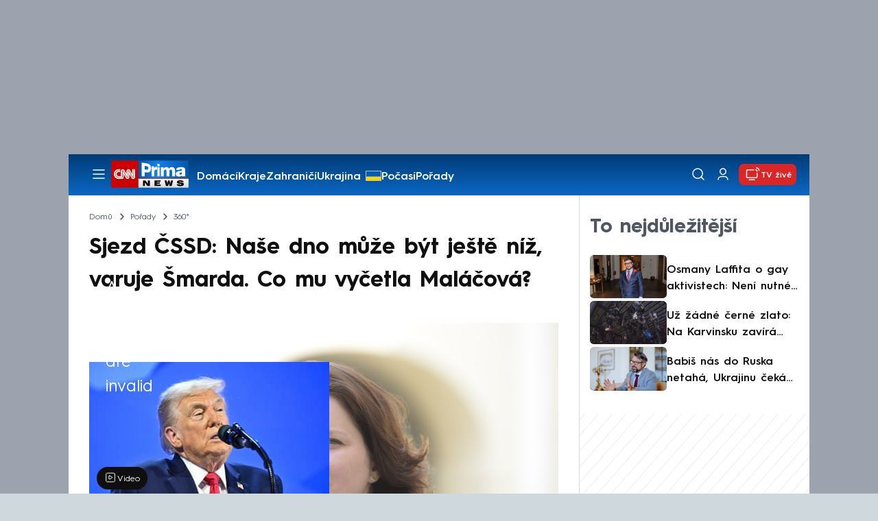

--- FILE ---
content_type: text/html; charset=UTF-8
request_url: https://cnn.iprima.cz/sjezd-cssd-nase-dno-muze-byt-jeste-niz-varuje-smarda-co-mu-vycetla-malacova-52954
body_size: 24257
content:
<!DOCTYPE html>
<html lang="cs">
<head>
    <meta charset="UTF-8">
    <meta name="viewport" content="width=device-width, initial-scale=1">
    <meta name="author" content="FTV Prima">
    <meta name="referrer" content="no-referrer-when-downgrade" id="referrer-policy-meta">

            <meta name="robots" content="max-image-preview:large">
    
    <meta name="google-site-verification" content="gsiOsmOWfTS9xPMRB4gH-SmA-DH11GYlFG-LDJJyZSg" />

    <title>Sjezd ČSSD: Naše dno může být ještě níž, varuje Michal Šmarda - CNN Prima NEWS</title>

    <link rel="alternate" type="application/rss+xml" title="CNN Prima NEWS" href="/rss" />

        
<link rel="preload" as="font" type="font/woff2" href="https://assets.cnn.iprima.cz/fonts/roboto-v30-latin_latin-ext-regular.woff2" crossorigin="crossorigin">
<link rel="preload" as="font" type="font/woff2" href="https://assets.cnn.iprima.cz/fonts/roboto-v30-latin_latin-ext-500.woff2" crossorigin="crossorigin">
<link rel="preload" as="font" type="font/woff2" href="https://assets.cnn.iprima.cz/fonts/roboto-v30-latin_latin-ext-900.woff2" crossorigin="crossorigin">

<link rel="preload" as="font" type="font/woff2" href="https://assets.cnn.iprima.cz/fonts/HurmeGeometricSans3-Regular.woff2" crossorigin="crossorigin">
<link rel="preload" as="font" type="font/woff2" href="https://assets.cnn.iprima.cz/fonts/HurmeGeometricSans3-SemiBold.woff2" crossorigin="crossorigin">
<link rel="preload" as="font" type="font/woff2" href="https://assets.cnn.iprima.cz/fonts/HurmeGeometricSans3-Bold.woff2" crossorigin="crossorigin">

<link rel="stylesheet preconnect" href="https://assets.cnn.iprima.cz/css/fonts.143f58e9.css" crossorigin="anonymous" fetchpriority="high">
                <link rel="stylesheet" href="https://assets.cnn.iprima.cz/css/gallery-bundle-custom.c1d77ea6.css" crossorigin="anonymous" media="print" onload="this.media=&quot;all&quot;">
        <link rel="stylesheet" href="https://assets.cnn.iprima.cz/658.6dbe746b.css" crossorigin="anonymous" media="print" onload="this.media=&quot;all&quot;">
        <noscript><link rel="stylesheet" href="https://assets.cnn.iprima.cz/css/gallery-bundle-custom.c1d77ea6.css"></noscript>
        <noscript><link rel="stylesheet" href="https://assets.cnn.iprima.cz/css/gallery-bundle.css"></noscript>
    
        <link rel="stylesheet preconnect" href="https://assets.cnn.iprima.cz/432.d3137f09.css" crossorigin="anonymous" fetchpriority="high"><link rel="stylesheet preconnect" href="https://assets.cnn.iprima.cz/287.2c381270.css" crossorigin="anonymous" fetchpriority="high"><link rel="stylesheet preconnect" href="https://assets.cnn.iprima.cz/master.4c3e3149.css" crossorigin="anonymous" fetchpriority="high">

            <script type="application/ld+json">{"@context":"https:\/\/schema.org","@type":"NewsArticle","headline":"Sjezd \u010cSSD: Na\u0161e dno m\u016f\u017ee b\u00fdt je\u0161t\u011b n\u00ed\u017e, varuje \u0160marda. Co mu vy\u010detla Mal\u00e1\u010dov\u00e1?","description":"V \u0159\u00edjnov\u00fdch sn\u011bmovn\u00edch volb\u00e1ch \u010cSSD propadla a skon\u010dila mimo Sn\u011bmovnu. Strana si v p\u00e1tek vol\u00ed nov\u00e9 veden\u00ed, kter\u00e9 \u201echce p\u0159in\u00e9st zm\u011bnu\u201c. Na post p\u0159edsedy kandiduj\u00ed i Jana Mal\u00e1\u010dov\u00e1 nebo Michal \u0160marda, kte\u0159\u00ed si v po\u0159adu 360\u00b0 na CNN Prima NEWS vy\u010d\u00edtali, kdo dostal stranu na zat\u00edm \u00fapln\u00e9 dno.","url":"https:\/\/cnn.iprima.cz\/sjezd-cssd-nase-dno-muze-byt-jeste-niz-varuje-smarda-co-mu-vycetla-malacova-52954","datePublished":"2021-12-09T22:42:42+01:00","mainEntityOfPage":"https:\/\/cnn.iprima.cz\/sjezd-cssd-nase-dno-muze-byt-jeste-niz-varuje-smarda-co-mu-vycetla-malacova-52954","dateModified":"2021-12-09T22:42:42+01:00","publisher":{"@context":"https:\/\/schema.org","@type":"NewsMediaOrganization","name":"FTV Prima","url":"https:\/\/cnn.iprima.cz","email":"cnnprima@iprima.cz","logo":{"@context":"https:\/\/schema.org","@type":"ImageObject","url":"https:\/\/assets.cnn.iprima.cz\/images\/logo-prima-cnn-news-big.png","width":802,"height":282,"caption":"CNN Prima News Logo","creditText":"FTV Prima","copyrightNotice":"FTV Prima","creator":{"@context":"https:\/\/schema.org","@type":"Organization","name":"FTV Prima"},"license":"https:\/\/www.iprima.cz\/vseobecne-podminky","acquireLicensePage":"https:\/\/www.iprima.cz\/vseobecne-podminky"},"sameAs":["https:\/\/twitter.com\/cnnprima\/","https:\/\/www.facebook.com\/cnnprima\/","https:\/\/www.instagram.com\/cnnprima\/","https:\/\/www.linkedin.com\/company\/cnnprimanews\/"],"alternateName":["CNN Prima","Prima CNN","CNN Czech"]},"copyrightYear":"2026","author":{"@context":"https:\/\/schema.org","@type":"Person","name":"Ji\u0159\u00ed Lizec","description":"Absolvent Vy\u0161\u0161\u00ed odborn\u00e9 \u0161kole publicistiky v Praze. Krom\u011b redakce CNN Prima NEWS p\u016fsob\u00ed tak\u00e9 jako redaktor \u010cesk\u00e9ho florbalu.","image":{"@context":"https:\/\/schema.org","@type":"ImageObject","url":"https:\/\/cdn.administrace.tv\/2022\/04\/18\/small_11\/1195a242226d9a96bd73f7989e937aa3.jpg","width":800,"height":800,"copyrightNotice":"FTV Prima","creditText":"FTV Prima","creator":{"@context":"https:\/\/schema.org","@type":"Organization","name":"FTV Prima"},"license":"https:\/\/www.iprima.cz\/vseobecne-podminky","acquireLicensePage":"https:\/\/www.iprima.cz\/vseobecne-podminky"},"email":"jirka.lizec@seznam.cz","url":"https:\/\/cnn.iprima.cz\/jiri-lizec","jobTitle":"redaktor CNN Prima NEWS"},"image":{"@context":"https:\/\/schema.org","@type":"ImageObject","url":"https:\/\/cdn.administrace.tv\/2021\/04\/17\/medium_169\/6e5021fdff6080cdb7489b6828b70a30.jpg","width":1200,"height":675,"caption":"Jana Mal\u00e1\u010dov\u00e1","creditText":"\u010cTK","copyrightNotice":"\u010cTK","creator":{"@context":"https:\/\/schema.org","@type":"Organization","name":"\u010cTK"},"license":"https:\/\/www.iprima.cz\/vseobecne-podminky","acquireLicensePage":"https:\/\/www.iprima.cz\/vseobecne-podminky"},"video":{"@context":"https:\/\/schema.org","@type":"VideoObject","name":"Mal\u00e1\u010dov\u00e1 a \u0160marda p\u0159ed sjezdem \u010cSSD","description":"Nejd\u016fle\u017eit\u011bj\u0161\u00ed ud\u00e1losti dne analyzovan\u00e9 ze\u00a0v\u0161ech \u00fahl\u016f pohledu. Pokud o nich mluv\u00edte, my taky","url":null,"duration":"PT0H13M9S","publisher":{"@context":"https:\/\/schema.org","@type":"Organization","name":"FTV Prima","url":"https:\/\/cnn.iprima.cz","email":"cnnprima@iprima.cz","logo":{"@context":"https:\/\/schema.org","@type":"ImageObject","url":"https:\/\/assets.cnn.iprima.cz\/images\/logo-prima-cnn-news-big.png","width":802,"height":282,"caption":"CNN Prima News Logo","creditText":"FTV Prima","copyrightNotice":"FTV Prima","creator":{"@context":"https:\/\/schema.org","@type":"Organization","name":"FTV Prima"},"license":"https:\/\/www.iprima.cz\/vseobecne-podminky","acquireLicensePage":"https:\/\/www.iprima.cz\/vseobecne-podminky"},"sameAs":["https:\/\/twitter.com\/cnnprima\/","https:\/\/www.facebook.com\/cnnprima\/","https:\/\/www.instagram.com\/cnnprima\/","https:\/\/www.linkedin.com\/company\/cnnprimanews\/"],"alternateName":["CNN Prima","Prima CNN","CNN Czech"]},"embedUrl":"https:\/\/cnn.iprima.cz\/embed-video\/938517","uploadDate":"2021-12-09T21:15:00+01:00","thumbnail":{"@context":"https:\/\/schema.org","@type":"ImageObject","url":"https:\/\/d31b9s05ygj54s.cloudfront.net\/prima-plus\/image\/videopart-108dc711-560d-4ea6-95db-a6258d1e6cf0-16x9-1717138664.jpeg\/t_16x9_medium_1366_768","width":960,"height":539,"copyrightNotice":"FTV Prima","creditText":"FTV Prima","creator":{"@context":"https:\/\/schema.org","@type":"Organization","name":"FTV Prima"},"license":"https:\/\/www.iprima.cz\/vseobecne-podminky","acquireLicensePage":"https:\/\/www.iprima.cz\/vseobecne-podminky"},"thumbnailUrl":"https:\/\/d31b9s05ygj54s.cloudfront.net\/prima-plus\/image\/videopart-108dc711-560d-4ea6-95db-a6258d1e6cf0-16x9-1717138664.jpeg\/t_16x9_medium_1366_768"}}</script>
                <script type="application/ld+json">{"@context":"https:\/\/schema.org","@type":"BreadcrumbList","itemListElement":[{"@type":"ListItem","position":1,"name":"Po\u0159ady","item":"https:\/\/cnn.iprima.cz\/porady"},{"@type":"ListItem","position":2,"name":"360\u00b0","item":"https:\/\/cnn.iprima.cz\/360"}]}</script>
    
            <link rel="canonical" href="https://cnn.iprima.cz/sjezd-cssd-nase-dno-muze-byt-jeste-niz-varuje-smarda-co-mu-vycetla-malacova-52954">
    
    <script>
    window.didomiOnReady = window.didomiOnReady || [];
    window.didomiOnReady.push(function () {
        addGTM(window, document, 'script', 'dataLayer', 'GTM-MPL3TB9');
    });

    /**
     */
    function addGTM(w, d, s, l, i) {
        w[l] = w[l] || [];
        w[l].push({'gtm.start': new Date().getTime(), event: 'gtm.js'});
        var f = d.getElementsByTagName(s)[0],
            j = d.createElement(s),
            dl = l != 'dataLayer' ? '&l=' + l : '';
        j.async = true;
        j.src = 'https://www.googletagmanager.com/gtm.js?id=' + i + dl;
        f.parentNode.insertBefore(j, f);
    }
</script>    <script src="https://trackszn.median.eu/mediankitszn.js?cmptype=cmp&mkident=cnn.iprima.cz" async></script>    <script src="https://cdn.onesignal.com/sdks/web/v16/OneSignalSDK.page.js" defer></script>
<script>
    window.OneSignalDeferred = window.OneSignalDeferred || [];
    OneSignalDeferred.push(function(OneSignal) {
        OneSignal.init({
            appId: "a31c4c35-02d3-454f-a123-4da84b14d075",
        });
    });
</script>                <meta property="fb:app_id" content="473551046858291" />
                <meta property="og:url" content="https://cnn.iprima.cz/sjezd-cssd-nase-dno-muze-byt-jeste-niz-varuje-smarda-co-mu-vycetla-malacova-52954" />
                <meta property="og:type" content="article" />
                <meta property="og:title" content="Sjezd ČSSD: Naše dno může být ještě níž, varuje Šmarda. Co mu vyčetla Maláčová?" />
        <meta name="twitter:title" content="Sjezd ČSSD: Naše dno může být ještě níž, varuje Šmarda. Co mu vyčetla Maláčová?" />
                <meta property="og:description" content="V říjnových sněmovních volbách ČSSD propadla a skončila mimo Sněmovnu. Strana si v pátek volí nové vedení, které „chce přinést změnu“. Na post předsedy kandidují i Jana Maláčová nebo Michal Šmarda, kteří si v pořadu 360° na CNN Prima NEWS vyčítali, kdo dostal stranu na zatím úplné dno." />
        <meta name="twitter:description" content="V říjnových sněmovních volbách ČSSD propadla a skončila mimo Sněmovnu. Strana si v pátek volí nové vedení, které „chce přinést změnu“. Na post předsedy kandidují i Jana Maláčová nebo Michal Šmarda, kteří si v pořadu 360° na CNN Prima NEWS vyčítali, kdo dostal stranu na zatím úplné dno." />
                <meta property="og:image" content="https://cdn.administrace.tv/2021/04/17/social_networks_overlay/6e5021fdff6080cdb7489b6828b70a30.jpg" />
        <meta property="og:image:width" content="1200" />
        <meta property="og:image:height" content="625" />
        <meta name="twitter:image" content="https://cdn.administrace.tv/2021/04/17/social_networks_overlay/6e5021fdff6080cdb7489b6828b70a30.jpg" />
        <meta name="twitter:card" content="summary_large_image" />
    <meta name="twitter:site" content="CNN Prima NEWS" />
    <meta property="og:site_name" content="CNN Prima NEWS" />
        <script> const USER_INFO_URL = 'https://gateway-api.prod.iprima.cz/json-rpc/'; </script>

<script id="prima.sso.script" src="https://user-sso-script.prod.iprima.cz/sso.js" async></script>
<script src="https://assets.cnn.iprima.cz/runtime.8841900d.js" crossorigin="anonymous" fetchpriority="high"></script><script src="https://assets.cnn.iprima.cz/sso.f541f6fd.js" crossorigin="anonymous" fetchpriority="high"></script>    <script async id="ebx" src="//applets.ebxcdn.com/ebx.js"></script>    <meta name="apple-itunes-app" content="app-id=6740076246">
            <script>
            var dataLayer = dataLayer || [];
            dataLayer.push({"event":"page.view","page":{"type":"article","version":"1.0","content":{"id":52954,"title":"Sjezd \u010cSSD: Na\u0161e dno m\u016f\u017ee b\u00fdt je\u0161t\u011b n\u00ed\u017e, varuje \u0160marda. Co mu vy\u010detla Mal\u00e1\u010dov\u00e1?","kind":"article-standard","published":"2021-12-09T22:42:42+01:00","layout":"sph","authors":{"name":["Ji\u0159\u00ed Lizec"],"id":[3890]},"categories":{"main":"360\u00b0","main_id":315,"list":["Dom\u00e1c\u00ed","Zpr\u00e1vy","Po\u0159ady","Politika","360\u00b0","Volby 2025"],"list_id":[149,156,182,190,315,354]},"tags":{"name":["sjezd","politika","Jana Mal\u00e1\u010dov\u00e1","Sn\u011bmovna","\u010cSSD","Michal \u0160marda","vl\u00e1da","volby 2021","360\u00b0"],"id":[1249,6465,11233,11437,11479,13717,18366,27562,43115]}}}});
        </script>
    
    <link rel="icon" type="image/png" href="https://assets.cnn.iprima.cz/favicon/favicon-96x96.png" sizes="96x96" />
<link rel="icon" type="image/svg+xml" href="https://assets.cnn.iprima.cz/favicon/favicon.svg" />
<link rel="shortcut icon" href="https://assets.cnn.iprima.cz/favicon/favicon.ico" />
<link rel="apple-touch-icon" sizes="180x180" href="https://assets.cnn.iprima.cz/favicon/apple-touch-icon.png" />
<link rel="manifest" href="https://assets.cnn.iprima.cz/favicon/site.webmanifest" />
                <meta name="keywords" content="Sněmovna, Jana Maláčová, volby 2021, sjezd, vláda, Michal Šmarda, politika, 360°, ČSSD">
                <meta name="description" content="Ve volbách ČSSD propadla a volí si nové vedení. Na předsedu kandidují i Jana Maláčová nebo Michal Šmarda, který řekl, že dno strany může být ještě níž. ">
                <link rel="previewimage" href="https://cdn.administrace.tv/2021/04/17/medium_169/6e5021fdff6080cdb7489b6828b70a30.jpg"/>
    </head>
<body class=" bg-gray-400">
        

                <div class="header-mone-wrapper static lg:relative">
            <div class="mone_box leader_mobile_rectangle_box">
                <div class="mone_header hide"></div>
                <div class="sas_mone" data-d-area="leaderboard-1" data-m-area="mobilerectangle-1" id="sas_398407"></div>
            </div>
        </div>

        <div class="main-container relative mx-auto bg-white">
                        <div class="sticky-header">
                <header class="header-main w-full h-[40px] md:h-[60px] font-hurme bg-gradient-to-b from-[#003C76] to-[#0B68C3] relative">
    <nav class="flex justify-between items-center py-2.5 pr-5 pl-7 mx-auto my-0 max-w-[1080px] max-h-full max-ml:p-2.5">
        <div class="flex gap-4 items-center mr-4">

                        <button class="dropdown-menu-toggle bg-transparent border-none m-0 cursor-pointer hover:opacity-80 transition-opacity" aria-label="Otevřít menu">
                <img src="https://assets.cnn.iprima.cz/images/icons/burger-menu-white.svg" width="24" height="24" class="block burger-menu-icon" alt="Burger menu ikona">
                <img src="https://assets.cnn.iprima.cz/images/icons/close-white.svg" width="24" height="24" class="hidden close-menu-icon mt-1" alt="Ikona křížku">
            </button>

                        <a href="/" aria-label="CNN Prima News logo" class="flex h-[32px] md:h-[40px] md:mr-3">
                <img src="https://assets.cnn.iprima.cz/images/logo-prima-cnn-news.svg" class="block w-[90px] h-[32px] md:w-[113px] md:h-[40px]" alt="Logo CNN Prima News">
            </a>

                                        <nav class="flex flex-wrap max-w-[70%] h-[20px] gap-x-7 items-center mt-1 max-md:hidden overflow-hidden">
                                            <a href="https://cnn.iprima.cz/domaci#_il=top-menu"
                           class="text-semibold-15-15 ml:text-semibold-16-16 text-white hover:opacity-80 transition-opacity"
                           >
                            Domácí
                        </a>
                                            <a href="https://cnn.iprima.cz/kraje#_il=top-menu"
                           class="text-semibold-15-15 ml:text-semibold-16-16 text-white hover:opacity-80 transition-opacity"
                           >
                            Kraje
                        </a>
                                            <a href="https://cnn.iprima.cz/zahranici#_il=top-menu"
                           class="text-semibold-15-15 ml:text-semibold-16-16 text-white hover:opacity-80 transition-opacity"
                           >
                            Zahraničí
                        </a>
                                            <a href="https://cnn.iprima.cz/ukrajina#_il=top-menu"
                           class="text-semibold-15-15 ml:text-semibold-16-16 text-white hover:opacity-80 transition-opacity ukraine-flag"
                           >
                            Ukrajina
                        </a>
                                            <a href="https://cnn.iprima.cz/pocasi#_il=top-menu"
                           class="text-semibold-15-15 ml:text-semibold-16-16 text-white hover:opacity-80 transition-opacity"
                           >
                            Počasí
                        </a>
                                            <a href="https://cnn.iprima.cz/porady#_il=top-menu"
                           class="text-semibold-15-15 ml:text-semibold-16-16 text-white hover:opacity-80 transition-opacity"
                           >
                            Pořady
                        </a>
                                            <a href="https://cnn.iprima.cz/ekonomika#_il=top-menu"
                           class="text-semibold-15-15 ml:text-semibold-16-16 text-white hover:opacity-80 transition-opacity"
                           >
                            Ekonomika
                        </a>
                                    </nav>
                    </div>

                <div class="flex gap-2 md:gap-1 md:w-[20%] min-w-[155px] items-center justify-end">

                        <a href="https://play.google.com/store/apps/details?id=cz.iprima.cnn&hl=cs"
               id="download-app-link"
               class="hidden bg-transparent border-none m-0 mr-4 cursor-pointer hover:opacity-80 transition-opacity"
               aria-label="Stáhnout aplikaci">
                <img src="https://assets.cnn.iprima.cz/images/download.svg" width="18" height="18" class="block" alt="Ikona stažení">
            </a>
            <script>
                // add here to prevent icon blinking
                const isMobile = /Mobi/i.test(navigator.userAgent);
                const isIOS = /iPhone|iPad|iPod/i.test(navigator.userAgent);

                if (isMobile) {
                    const link = document.getElementById('download-app-link');
                    link.style.display = 'inline-flex';
                    // overwrite link when it's iOS
                    if (isIOS) {
                        link.href = "https://apps.apple.com/cz/app/cnn-prima-news/id6740076246?l=cs";
                    }
                }
            </script>

                        <a href="/vyhledat" class="bg-transparent border-none m-0 cursor-pointer hover:opacity-80 transition-opacity" aria-label="Vyhledávání">
                <img src="https://assets.cnn.iprima.cz/images/icons/search-white.svg" width="24" height="24" class="block" alt="Ikona lupy">
            </a>

            <div class="flex w-[40px] h-[25px] relative">
                                <button onclick="login(); return false;" id="login-btn" class="header-button w-full h-full profile-button-not-logged hover:opacity-80 ml-1 p-0 absolute" aria-label="Uživatelský profil">
                    <img src="https://assets.cnn.iprima.cz/images/icons/user-white.svg" width="24" height="24" class="block m-auto" alt="Ikona uživatele">
                </button>

                                <button id="logged-in-btn" class="header-button w-full h-full hidden profile-button-logged-in user-dropdown-toggle hover:opacity-90 clickable-user-letter ml-1 p-0 absolute">
                    <div class="header-user-letter">
    <svg width="46" height="46" viewBox="0 0 46 46" fill="none" xmlns="http://www.w3.org/2000/svg">
        <g filter="url(#filter0_d_1338_30723)">

                        <circle cx="23" cy="22" r="22" fill="white"/>

                        <text class="svg-letter"
                  x="23" y="23"
                  text-anchor="middle"
                  dominant-baseline="middle"
                  dy="0.1em">
                            </text>
        </g>

        <defs>
                        <filter id="filter0_d_1338_30723" x="0" y="0" width="46" height="46" filterUnits="userSpaceOnUse" color-interpolation-filters="sRGB">
                <feFlood flood-opacity="0" result="BackgroundImageFix"/>
                <feColorMatrix in="SourceAlpha" type="matrix" values="0 0 0 0 0 0 0 0 0 0 0 0 0 0 0 0 0 0 127 0" result="hardAlpha"/>
                <feOffset dy="1"/>
                <feGaussianBlur stdDeviation="0.5"/>
                <feComposite in2="hardAlpha" operator="out"/>
                <feColorMatrix type="matrix" values="0 0 0 0 0 0 0 0 0 0 0 0 0 0 0 0 0 0 0.15 0"/>
                <feBlend mode="normal" in2="BackgroundImageFix" result="effect1_dropShadow_1338_30723"/>
                <feBlend mode="normal" in="SourceGraphic" in2="effect1_dropShadow_1338_30723" result="shape"/>
            </filter>
        </defs>
    </svg>
</div>                </button>
            </div>

                        <section class="header-user-dropdown hidden absolute min-w-[315px] top-full right-[10px] z-10 flex flex-col p-5 rounded-none rounded-b-xl text-blue-dark text-mob-body-regular !text-blue-3 bg-super-light shadow-[0px_1px_1px_rgba(0,0,0,0.15)]">

        <header class="flex gap-5 items-center self-start whitespace-nowrap">

                <div class="header-user-letter">
    <svg width="46" height="46" viewBox="0 0 46 46" fill="none" xmlns="http://www.w3.org/2000/svg">
        <g filter="url(#filter0_d_1338_30723)">

                        <circle cx="23" cy="22" r="22" fill="white"/>

                        <text class="svg-letter"
                  x="23" y="23"
                  text-anchor="middle"
                  dominant-baseline="middle"
                  dy="0.1em">
                            </text>
        </g>

        <defs>
                        <filter id="filter0_d_1338_30723" x="0" y="0" width="46" height="46" filterUnits="userSpaceOnUse" color-interpolation-filters="sRGB">
                <feFlood flood-opacity="0" result="BackgroundImageFix"/>
                <feColorMatrix in="SourceAlpha" type="matrix" values="0 0 0 0 0 0 0 0 0 0 0 0 0 0 0 0 0 0 127 0" result="hardAlpha"/>
                <feOffset dy="1"/>
                <feGaussianBlur stdDeviation="0.5"/>
                <feComposite in2="hardAlpha" operator="out"/>
                <feColorMatrix type="matrix" values="0 0 0 0 0 0 0 0 0 0 0 0 0 0 0 0 0 0 0.15 0"/>
                <feBlend mode="normal" in2="BackgroundImageFix" result="effect1_dropShadow_1338_30723"/>
                <feBlend mode="normal" in="SourceGraphic" in2="effect1_dropShadow_1338_30723" result="shape"/>
            </filter>
        </defs>
    </svg>
</div>
                <p class="user-email-holder self-stretch my-auto"></p>
    </header>

        <hr class="mt-4 w-full h-px bg-zinc-300 border-0"/>

        <nav class="flex flex-col gap-y-4 mt-4">
        <a href="https://profil.iprima.cz/user?ref=magazine" target="_blank" class="hover:underline">
            Nastavení účtu
        </a>
        <a href="" onclick="logout(); return false;" class="hover:underline">
            Odhlásit se
        </a>
    </nav>
</section>

                        <a href="/vysilani" class="flex gap-1 items-center ml-2 px-1 md:px-2 md:py-1 text-help-semibold-12 text-white bg-red-600 rounded-md md:rounded-lg hover:opacity-90 transition-opacity">
                <img src="https://assets.cnn.iprima.cz/images/icons/live-white.svg" width="24" height="24" class="block" alt="Ikona Live TV">
                <span class="max-ml:hidden mt-[3px] min-w-[fit-content]">TV živě</span>
            </a>
        </div>
    </nav>
</header>
<script>
    const user = localStorage.getItem('prima_sso_user_magazine');
    // user is probably logged-in, display it
    if (user) {
        const userData = JSON.parse(user);
        // Set user letter
        setUserLetter(userData.letter);
        // Set user email
        document.querySelectorAll('.user-email-holder').forEach(el => el.textContent = userData.email || '');
        // Show logged-in state
        document.getElementById('login-btn').classList.add('hidden');
        document.getElementById('logged-in-btn').classList.remove('hidden');
    }
</script>

<main class="header-dropdown-menu hidden
    absolute z-10 left-0 right-0 top-[40px] md:top-[60px]     w-full md:max-w-[1040px] mx-auto m-auto my-0
    font-hurme bg-white max-ml:rounded-b-lg rounded-b-2xl
    shadow-[0_4px_16px_rgba(0,0,0,0.25)]
    md:pr-1 ml:pr-3">

        <div class="w-full overflow-y-auto pt-5 pb-12 px-4 md:pr-1 ml:pl-8 ml:pr-5 md:pt-10 md:pb-6">

                <div class="flex max-md:hidden">

                <section class="grid grid-cols-4 gap-y-13 gap-x-4 justify-between mb-10 w-10/12">
                                                <div class="flex flex-col gap-3">
                                                <p class="text-dt-link text-sky-900 my-0">
                            <a href="https://cnn.iprima.cz/domaci"
                                                              class="hover:underline">
                                Domácí
                            </a>
                        </p>
                                                <nav class="text-semibold-15-15 ml:text-semibold-16-16 text-sky-900 flex flex-col gap-y-1">
                                                            <a href="https://cnn.iprima.cz/volby-do-poslanecke-snemovny"
                                                                      class="flex gap-2 items-center hover:underline">
                                    Volby 2025

                                                                                                        </a>
                                                            <a href="https://cnn.iprima.cz/politika"
                                                                      class="flex gap-2 items-center hover:underline">
                                    Politika

                                                                                                        </a>
                                                            <a href="https://cnn.iprima.cz/koronavirus"
                                                                      class="flex gap-2 items-center hover:underline">
                                    Koronavirus

                                                                                                        </a>
                                                            <a href="https://cnn.iprima.cz/pocasi"
                                                                      class="flex gap-2 items-center hover:underline">
                                    Počasí

                                                                                                        </a>
                                                            <a href="https://cnn.iprima.cz/praha"
                                                                      class="flex gap-2 items-center hover:underline">
                                    Praha

                                                                                                        </a>
                                                            <a href="https://cnn.iprima.cz/stredocesky-kraj"
                                                                      class="flex gap-2 items-center hover:underline">
                                    Středočeský kraj

                                                                                                        </a>
                                                            <a href="https://cnn.iprima.cz/moravskoslezsky-kraj"
                                                                      class="flex gap-2 items-center hover:underline">
                                    Moravskoslezský kraj

                                                                                                        </a>
                                                            <a href="https://cnn.iprima.cz/liberecky-kraj"
                                                                      class="flex gap-2 items-center hover:underline">
                                    Liberecký kraj

                                                                                                        </a>
                                                    </nav>
                    </div>
                                                                <div class="flex flex-col gap-3">
                                                <p class="text-dt-link text-sky-900 my-0">
                            <a href="https://cnn.iprima.cz/zahranici"
                                                              class="hover:underline">
                                Zahraničí
                            </a>
                        </p>
                                                <nav class="text-semibold-15-15 ml:text-semibold-16-16 text-sky-900 flex flex-col gap-y-1">
                                                            <a href="https://cnn.iprima.cz/ukrajina"
                                                                      class="flex gap-2 items-center hover:underline">
                                    Ukrajina

                                                                                                        </a>
                                                            <a href="https://cnn.iprima.cz/slovensko"
                                                                      class="flex gap-2 items-center hover:underline">
                                    Slovensko

                                                                                                        </a>
                                                            <a href="https://cnn.iprima.cz/usa"
                                                                      class="flex gap-2 items-center hover:underline">
                                    USA

                                                                                                        </a>
                                                            <a href="https://cnn.iprima.cz/evropska-unie"
                                                                      class="flex gap-2 items-center hover:underline">
                                    Evropská unie

                                                                                                        </a>
                                                            <a href="https://cnn.iprima.cz/rusko"
                                                                      class="flex gap-2 items-center hover:underline">
                                    Rusko

                                                                                                        </a>
                                                            <a href="https://cnn.iprima.cz/izrael"
                                                                      class="flex gap-2 items-center hover:underline">
                                    Izrael

                                                                                                        </a>
                                                            <a href="https://cnn.iprima.cz/nemecko"
                                                                      class="flex gap-2 items-center hover:underline">
                                    Německo

                                                                                                        </a>
                                                            <a href="https://cnn.iprima.cz/cina"
                                                                      class="flex gap-2 items-center hover:underline">
                                    Čína

                                                                                                        </a>
                                                    </nav>
                    </div>
                                                                <div class="flex flex-col gap-3">
                                                <p class="text-dt-link text-sky-900 my-0">
                            <a href="https://cnn.iprima.cz/byznys"
                                                              class="hover:underline">
                                Byznys
                            </a>
                        </p>
                                                <nav class="text-semibold-15-15 ml:text-semibold-16-16 text-sky-900 flex flex-col gap-y-1">
                                                            <a href="https://cnn.iprima.cz/finance"
                                                                      class="flex gap-2 items-center hover:underline">
                                    Finance

                                                                                                        </a>
                                                            <a href="https://cnn.iprima.cz/kryptomeny"
                                                                      class="flex gap-2 items-center hover:underline">
                                    Kryptoměny

                                                                                                        </a>
                                                            <a href="https://cnn.iprima.cz/hypoteky"
                                                                      class="flex gap-2 items-center hover:underline">
                                    Hypotéky

                                                                                                        </a>
                                                            <a href="https://cnn.iprima.cz/dane"
                                                                      class="flex gap-2 items-center hover:underline">
                                    Daně

                                                                                                        </a>
                                                            <a href="https://cnn.iprima.cz/ekonomika"
                                                                      class="flex gap-2 items-center hover:underline">
                                    Ekonomika

                                                                                                        </a>
                                                            <a href="https://cnn.iprima.cz/energetika"
                                                                      class="flex gap-2 items-center hover:underline">
                                    Energetika

                                                                                                        </a>
                                                            <a href="https://cnn.iprima.cz/media"
                                                                      class="flex gap-2 items-center hover:underline">
                                    Média

                                                                                                        </a>
                                                    </nav>
                    </div>
                                                                <div class="flex flex-col gap-3">
                                                <p class="text-dt-link text-sky-900 my-0">
                            <a href="https://cnn.iprima.cz/sport"
                                                              class="hover:underline">
                                Sport
                            </a>
                        </p>
                                                <nav class="text-semibold-15-15 ml:text-semibold-16-16 text-sky-900 flex flex-col gap-y-1">
                                                            <a href="https://cnn.iprima.cz/mma"
                                                                      class="flex gap-2 items-center hover:underline">
                                    MMA

                                                                                                        </a>
                                                            <a href="https://cnn.iprima.cz/fotbal"
                                                                      class="flex gap-2 items-center hover:underline">
                                    Fotbal

                                                                                                        </a>
                                                            <a href="https://cnn.iprima.cz/hokej"
                                                                      class="flex gap-2 items-center hover:underline">
                                    Hokej

                                                                                                        </a>
                                                            <a href="https://cnn.iprima.cz/tenis"
                                                                      class="flex gap-2 items-center hover:underline">
                                    Tenis

                                                                                                        </a>
                                                            <a href="https://cnn.iprima.cz/motorismus"
                                                                      class="flex gap-2 items-center hover:underline">
                                    Moto

                                                                                                        </a>
                                                    </nav>
                    </div>
                                                                <div class="flex flex-col gap-3">
                                                <p class="text-dt-link text-sky-900 my-0">
                            <a href="https://cnn.iprima.cz/lifestyle"
                                                              class="hover:underline">
                                Lifestyle
                            </a>
                        </p>
                                                <nav class="text-semibold-15-15 ml:text-semibold-16-16 text-sky-900 flex flex-col gap-y-1">
                                                            <a href="https://cnn.iprima.cz/cestovani"
                                                                      class="flex gap-2 items-center hover:underline">
                                    Cestování

                                                                                                        </a>
                                                            <a href="https://cnn.iprima.cz/zdravi"
                                                                      class="flex gap-2 items-center hover:underline">
                                    Zdraví

                                                                                                        </a>
                                                            <a href="https://cnn.iprima.cz/historie"
                                                                      class="flex gap-2 items-center hover:underline">
                                    Historie

                                                                                                        </a>
                                                            <a href="https://cnn.iprima.cz/kultura"
                                                                      class="flex gap-2 items-center hover:underline">
                                    Kultura

                                                                                                        </a>
                                                            <a href="https://cnn.iprima.cz/veda-a-technologie"
                                                                      class="flex gap-2 items-center hover:underline">
                                    Věda a technologie

                                                                                                        </a>
                                                            <a href="https://cnn.iprima.cz/filmy"
                                                                      class="flex gap-2 items-center hover:underline">
                                    Filmy

                                                                                                        </a>
                                                            <a href="https://cnn.iprima.cz/serialy"
                                                                      class="flex gap-2 items-center hover:underline">
                                    Seriály

                                                                                                        </a>
                                                    </nav>
                    </div>
                                                                <div class="flex flex-col gap-3">
                                                <p class="text-dt-link text-sky-900 my-0">
                            <a href="https://cnn.iprima.cz/krimi"
                                                              class="hover:underline">
                                Krimi
                            </a>
                        </p>
                                                <nav class="text-semibold-15-15 ml:text-semibold-16-16 text-sky-900 flex flex-col gap-y-1">
                                                            <a href="https://cnn.iprima.cz/soudy"
                                                                      class="flex gap-2 items-center hover:underline">
                                    Soudy

                                                                                                        </a>
                                                            <a href="https://cnn.iprima.cz/nehody"
                                                                      class="flex gap-2 items-center hover:underline">
                                    Nehody

                                                                                                        </a>
                                                            <a href="https://cnn.iprima.cz/pozary"
                                                                      class="flex gap-2 items-center hover:underline">
                                    Požáry

                                                                                                        </a>
                                                            <a href="https://cnn.iprima.cz/vrazdy"
                                                                      class="flex gap-2 items-center hover:underline">
                                    Vraždy

                                                                                                        </a>
                                                            <a href="https://cnn.iprima.cz/krimi"
                                                                      class="flex gap-2 items-center hover:underline">
                                    Krimi v TV

                                                                                                        </a>
                                                    </nav>
                    </div>
                                                                <div class="flex flex-col gap-3">
                                                <p class="text-dt-link text-sky-900 my-0">
                            <a href="https://cnn.iprima.cz/porady"
                                                              class="hover:underline">
                                Pořady
                            </a>
                        </p>
                                                <nav class="text-semibold-15-15 ml:text-semibold-16-16 text-sky-900 flex flex-col gap-y-1">
                                                            <a href="https://cnn.iprima.cz/porady/partie"
                                                                      class="flex gap-2 items-center hover:underline">
                                    Partie

                                                                                                        </a>
                                                            <a href="https://cnn.iprima.cz/porady/hlavni-zpravy"
                                                                      class="flex gap-2 items-center hover:underline">
                                    Hlavní zprávy

                                                                                                        </a>
                                                            <a href="https://cnn.iprima.cz/porady/360deg"
                                                                      class="flex gap-2 items-center hover:underline">
                                    360°

                                                                                                        </a>
                                                            <a href="https://cnn.iprima.cz/porady/novy-den"
                                                                      class="flex gap-2 items-center hover:underline">
                                    Nový den

                                                                                                        </a>
                                                            <a href="https://cnn.iprima.cz/porady/interview-plus"
                                                                      class="flex gap-2 items-center hover:underline">
                                    Interview

                                                                                                        </a>
                                                            <a href="https://cnn.iprima.cz/porady/k-veci"
                                                                      class="flex gap-2 items-center hover:underline">
                                    K věci

                                                                                                        </a>
                                                    </nav>
                    </div>
                                                                <div class="flex flex-col gap-3">
                                                <p class="text-dt-link text-sky-900 my-0">
                            <a href="https://www.iprima.cz"
                                                              class="hover:underline">
                                Prima+
                            </a>
                        </p>
                                                <nav class="text-semibold-15-15 ml:text-semibold-16-16 text-sky-900 flex flex-col gap-y-1">
                                                            <a href="https://fresh.iprima.cz/"
                                   target="_blank"                                   class="flex gap-2 items-center hover:underline">
                                    Prima Fresh

                                                                                                                <img src="https://assets.cnn.iprima.cz/images/icons/link-out-arrow.svg" class="block"
                                             alt="Ikona externího odkazu" width="16px" height="16px">
                                                                    </a>
                                                            <a href="https://zoom.iprima.cz"
                                   target="_blank"                                   class="flex gap-2 items-center hover:underline">
                                    Prima Zoom

                                                                                                                <img src="https://assets.cnn.iprima.cz/images/icons/link-out-arrow.svg" class="block"
                                             alt="Ikona externího odkazu" width="16px" height="16px">
                                                                    </a>
                                                            <a href="https://zeny.iprima.cz/"
                                   target="_blank"                                   class="flex gap-2 items-center hover:underline">
                                    Prima Ženy

                                                                                                                <img src="https://assets.cnn.iprima.cz/images/icons/link-out-arrow.svg" class="block"
                                             alt="Ikona externího odkazu" width="16px" height="16px">
                                                                    </a>
                                                            <a href="https://coolmagazin.iprima.cz/"
                                   target="_blank"                                   class="flex gap-2 items-center hover:underline">
                                    Prima COOL

                                                                                                                <img src="https://assets.cnn.iprima.cz/images/icons/link-out-arrow.svg" class="block"
                                             alt="Ikona externího odkazu" width="16px" height="16px">
                                                                    </a>
                                                            <a href="https://www.primadoma.cz"
                                   target="_blank"                                   class="flex gap-2 items-center hover:underline">
                                    Prima DOMA

                                                                                                                <img src="https://assets.cnn.iprima.cz/images/icons/link-out-arrow.svg" class="block"
                                             alt="Ikona externího odkazu" width="16px" height="16px">
                                                                    </a>
                                                            <a href="https://www.living.iprima.cz"
                                   target="_blank"                                   class="flex gap-2 items-center hover:underline">
                                    Prima Living

                                                                                                                <img src="https://assets.cnn.iprima.cz/images/icons/link-out-arrow.svg" class="block"
                                             alt="Ikona externího odkazu" width="16px" height="16px">
                                                                    </a>
                                                    </nav>
                    </div>
                                    </section>
    
        <section class="w-2/12">
                    <nav class="flex flex-col gap-y-4">
                                    <a href="https://cnn.iprima.cz/show-time" class="block text-dt-link text-sky-900 hover:underline">
                                                ShowTime
                    </a>
                                    <a href="https://cnn.iprima.cz/svet-zvirat" class="block text-dt-link text-sky-900 hover:underline">
                                                Svět zvířat
                    </a>
                                    <a href="https://cnn.iprima.cz/gaming" class="block text-dt-link text-sky-900 hover:underline">
                                                Gaming
                    </a>
                                    <a href="https://cnn.iprima.cz/auto" class="block text-dt-link text-sky-900 hover:underline">
                                                Auto
                    </a>
                                    <a href="https://www.iprima.cz/tv-program#_il=top-menu" class="block text-dt-link text-sky-900 hover:underline">
                                                TV program
                    </a>
                                    <a href="https://cnn.iprima.cz/porady" class="block text-dt-link text-sky-900 hover:underline">
                                                Pořady
                    </a>
                            </nav>
            </section>
</div>
                    <nav class="md:hidden flex flex-col gap-4 mb-4">
                    <a
                    href="https://cnn.iprima.cz/domaci#_il=top-menu"
                    class="text-base font-bold leading-6 text-sky-900"
                                >
                Domácí
            </a>
                    <a
                    href="https://cnn.iprima.cz/kraje#_il=top-menu"
                    class="text-base font-bold leading-6 text-sky-900"
                                >
                Kraje
            </a>
                    <a
                    href="https://cnn.iprima.cz/zahranici#_il=top-menu"
                    class="text-base font-bold leading-6 text-sky-900"
                                >
                Zahraničí
            </a>
                    <a
                    href="https://cnn.iprima.cz/ukrajina#_il=top-menu"
                    class="text-base font-bold leading-6 text-sky-900 ukraine-flag"
                                >
                Ukrajina
            </a>
                    <a
                    href="https://cnn.iprima.cz/pocasi#_il=top-menu"
                    class="text-base font-bold leading-6 text-sky-900"
                                >
                Počasí
            </a>
                    <a
                    href="https://cnn.iprima.cz/porady#_il=top-menu"
                    class="text-base font-bold leading-6 text-sky-900"
                                >
                Pořady
            </a>
                    <a
                    href="https://cnn.iprima.cz/ekonomika#_il=top-menu"
                    class="text-base font-bold leading-6 text-sky-900"
                                >
                Ekonomika
            </a>
            </nav>

                    <section class="md:hidden py-5 border-solid border-light-gray-2 border-x-0 border-b-0 border-t-[1px]">
        <div class="flex flex-wrap gap-3 items-center max-h-[60px] overflow-hidden">
                            <a href="https://cnn.iprima.cz/andrej-babis-tag" class="px-2.5 py-0.5 text-xs leading-5 text-gray-600 rounded border bg-super-light border-solid border-light-gray-2">
                    Andrej Babiš
                </a>
                            <a href="https://cnn.iprima.cz/filip-turek-tag" class="px-2.5 py-0.5 text-xs leading-5 text-gray-600 rounded border bg-super-light border-solid border-light-gray-2">
                    Filip Turek
                </a>
                            <a href="https://cnn.iprima.cz/donald-trump" class="px-2.5 py-0.5 text-xs leading-5 text-gray-600 rounded border bg-super-light border-solid border-light-gray-2">
                    Donald Trump
                </a>
                            <a href="https://cnn.iprima.cz/po-cesku" class="px-2.5 py-0.5 text-xs leading-5 text-gray-600 rounded border bg-super-light border-solid border-light-gray-2">
                    Prima Česko
                </a>
                            <a href="https://cnn.iprima.cz/krimi" class="px-2.5 py-0.5 text-xs leading-5 text-gray-600 rounded border bg-super-light border-solid border-light-gray-2">
                    Krimi
                </a>
                            <a href="https://cnn.iprima.cz/show-time" class="px-2.5 py-0.5 text-xs leading-5 text-gray-600 rounded border bg-super-light border-solid border-light-gray-2">
                    ShowTime
                </a>
                            <a href="https://www.iprima.cz/" class="px-2.5 py-0.5 text-xs leading-5 text-gray-600 rounded border bg-super-light border-solid border-light-gray-2">
                    prima+
                </a>
                            <a href="https://cnn.iprima.cz/aplikace-cpn-470899" class="px-2.5 py-0.5 text-xs leading-5 text-gray-600 rounded border bg-super-light border-solid border-light-gray-2">
                    Mobilní aplikace
                </a>
                    </div>
    </section>

                
<footer class="flex flex-col gap-3 items-center py-6 md:py-8 ml:py-11 mb-1 md:mb-3 ml:mb-6 border border-solid border-light-gray-2 border-x-0">
    <nav class="w-full max-w-[450px] md:max-w-[850px] grid grid-cols-2 items-center gap-y-1 gap-x-3 md:gap-x-6 md:gap-y-3 md:flex md:flex-wrap md:justify-center">
                    <a
                                            href="https://www.skupinaprima.cz/" target="_blank"
                                                            class="text-help-semibold-12 text-dark-gray-text-3 underline hover:no-underline"
            >
                O FTV Prima
            </a>
                    <a
                                            href="https://www.skupinaprima.cz/internetova-reklama/" target="_blank"
                                                            class="text-help-semibold-12 text-dark-gray-text-3 underline hover:no-underline"
            >
                Reklama
            </a>
                    <a
                                            href="https://hbbtv.iprima.cz/#_il=footer" target="_blank"
                                                            class="text-help-semibold-12 text-dark-gray-text-3 underline hover:no-underline"
            >
                HbbTV
            </a>
                    <a
                                            href="https://www.iprima.cz/podminky-uzivani#_il=footer" target="_blank"
                                                            class="text-help-semibold-12 text-dark-gray-text-3 underline hover:no-underline"
            >
                Podmínky užívání
            </a>
                    <a
                                            href="https://www.iprima.cz/cookies#_il=footer" target="_blank"
                                                            class="text-help-semibold-12 text-dark-gray-text-3 underline hover:no-underline"
            >
                Cookies
            </a>
                    <a
                                            href="https://rejstrik-firem.kurzy.cz/48115908/ftv-prima-sro/" target="_blank"
                                                            class="text-help-semibold-12 text-dark-gray-text-3 underline hover:no-underline"
            >
                Vlastník FTV Prima s.r.o.
            </a>
                    <a
                                            href="https://www.skupinaprima.cz/management/" target="_blank"
                                                            class="text-help-semibold-12 text-dark-gray-text-3 underline hover:no-underline"
            >
                Management
            </a>
                    <a
                                            href="https://www.skupinaprima.cz/press/" target="_blank"
                                                            class="text-help-semibold-12 text-dark-gray-text-3 underline hover:no-underline"
            >
                Press
            </a>
                    <a
                                            href="https://www.skupinaprima.cz/castingy/" target="_blank"
                                                            class="text-help-semibold-12 text-dark-gray-text-3 underline hover:no-underline"
            >
                Castingy a výzvy
            </a>
                    <a
                                            href="https://www.skupinaprima.cz/kontakty/" target="_blank"
                                                            class="text-help-semibold-12 text-dark-gray-text-3 underline hover:no-underline"
            >
                Kontakty
            </a>
                    <a
                                            href="https://www.iprima.cz/zpracovani-osobnich-udaju#_il=footer" target="_blank"
                                                            class="text-help-semibold-12 text-dark-gray-text-3 underline hover:no-underline"
            >
                Zpracování osobních údajů
            </a>
                    <a
                                            href=""
                                        onclick="Didomi.notice.show(); return false;"                    class="text-help-semibold-12 text-dark-gray-text-3 underline hover:no-underline"
            >
                Nastavení soukromí
            </a>
                    <a
                                            href="https://podpora.iprima.cz/hc/cs/requests/new" target="_blank"
                                                            class="text-help-semibold-12 text-dark-gray-text-3 underline hover:no-underline"
            >
                Nahlásit chybu
            </a>
                    <a
                                            href="https://podpora.iprima.cz/hc/cs#_il=footer" target="_blank"
                                                            class="text-help-semibold-12 text-dark-gray-text-3 underline hover:no-underline"
            >
                Nápověda
            </a>
                    <a
                                            href="https://cnn.iprima.cz/redakce-zpravodajstvi-cnn-prima-news-56323" target="_blank"
                                                            class="text-help-semibold-12 text-dark-gray-text-3 underline hover:no-underline"
            >
                Redakce
            </a>
            </nav>
</footer>
                <div class="border-solid border-t-0 border-b-[1px] border-x-0 border-light-gray-2 md:border-0">
    <div class="max-w-[400px] py-2 md:py-0 mx-auto flex justify-between md:justify-center items-center gap-8 md:gap-9">
        <p class="text-help-regular-12 md:text-regular-16-16 text-stone-950 min-w-[80px] block">
            Sledujte nás
        </p>
        <div class="flex justify-between md:justify-start gap-8 w-full md:w-auto max-w-[250px]">
                                        <a
                    href="https://www.facebook.com/cnnprima" target="_blank"
                class="hover:opacity-70 transition-opacity"
        aria-label="Facebook"
>
    <img src="https://assets.cnn.iprima.cz/images/icons/social-facebook-2.svg" class="block" alt="Facebook ikona">
</a>            
                                        <a
                    href="https://x.com/CNNPrima" target="_blank"
                class="hover:opacity-70 transition-opacity"
        aria-label="X"
>
    <img src="https://assets.cnn.iprima.cz/images/icons/social-x-2.svg" class="block" alt="X ikona">
</a>            
                                        <a
                    href="https://www.instagram.com/cnnprima" target="_blank"
                class="hover:opacity-70 transition-opacity"
        aria-label="Instagram"
>
    <img src="https://assets.cnn.iprima.cz/images/icons/social-instagram-2.svg" class="block" alt="Instagram ikona">
</a>            
                                        <a
                    href="https://www.youtube.com/channel/UCuZYRKy64fg_eYYLKCEp5Zw" target="_blank"
                class="hover:opacity-70 transition-opacity"
        aria-label="YouTube"
>
    <img src="https://assets.cnn.iprima.cz/images/icons/social-youtube-2.svg" class="block" alt="YouTube ikona">
</a>                    </div>
    </div>
</div>
                <div class="md:hidden flex justify-between gap-5 max-w-[300px] mx-auto mt-4 pt-2 md:pt-3">
    <a href="https://apps.apple.com/jo/app/cnn-prima-news/id6740076246" target="_blank" aria-label="Stáhnout aplikaci na App Store">
        <img src="https://assets.cnn.iprima.cz/images/store-badge-apple.svg" class="block" alt="Apple Store badge">
    </a>
    <a href="https://play.google.com/store/apps/details?id=cz.iprima.cnn&pcampaignid=web_share" target="_blank" aria-label="Stáhnout aplikaci na Google Play">
        <img src="https://assets.cnn.iprima.cz/images/store-badge-google.svg" class="block" alt="Google Play badge">
    </a>
</div>
    </div>
</main>
                
            </div>

                        <div class="content px-4 lg:px-8">
                    

    <article>
        <div id="article-wrapper" class="page-article-detail article-detail article-detail-padding aside-layout relative">
            <main id="article-content">

                                    <div class="atom-breadcrumbs font-hurme text-help-regular-12 items-center pt-5 pb-1 my-0 flex flex-nowrap">
        
                                        <a href="/" class="breadcrumbs-item no-underline text-dark-gray-text-3 inline-flex hover:underline shrink-0">
                    <span class="breadcrumbs-label mr-2.5 mb-1">Domů</span>
                </a>

                                <span class="breadcrumbs-devider text-light-gray text-xs -ml-2">
    <i class="icon i-arrow-right-breadcrumbs"></i>
</span>            
                                        <a href="https://cnn.iprima.cz/porady" class="breadcrumbs-item no-underline text-dark-gray-text-3 inline-flex hover:underline shrink-0">
                    <span class="breadcrumbs-label mr-2.5 mb-1">Pořady</span>
                </a>
            
                                        <span class="breadcrumbs-devider text-light-gray text-xs -ml-2">
    <i class="icon i-arrow-right-breadcrumbs"></i>
</span>            
        
                        
                                        <a href="https://cnn.iprima.cz/360" class="breadcrumbs-item no-underline text-dark-gray-text-3 inline-flex hover:underline shrink-0">
                    <span class="breadcrumbs-label mr-2.5 mb-1">360°</span>
                </a>
            
                        
            </div>

                                <h1 id="article-title">
                    Sjezd ČSSD: Naše dno může být ještě níž, varuje Šmarda. Co mu vyčetla Maláčová?
                </h1>

                    

                                <header class="header-above-content w-full mb-2 md:mb-4">
                    <div class="image-wrapper header-image video">
                                
                <div class="video-wrapper-for-sticky relative w-full">

                        
                        <div id="pp-container-1694648518"
                 class="video-js theoplayer-skin pp-container play-video w-full h-auto aspect-video z-10"
                 data-player-uid="1694648518"></div>

                                        <img src="https://cdn.administrace.tv/2021/04/17/medium_169/6e5021fdff6080cdb7489b6828b70a30.jpg"
                     srcset="https://cdn.administrace.tv/2021/04/17/mini_169/6e5021fdff6080cdb7489b6828b70a30.jpg 350w,https://cdn.administrace.tv/2021/04/17/small_169/6e5021fdff6080cdb7489b6828b70a30.jpg 800w,https://cdn.administrace.tv/2021/04/17/medium_169/6e5021fdff6080cdb7489b6828b70a30.jpg 1200w,https://cdn.administrace.tv/2021/04/17/hd_169/6e5021fdff6080cdb7489b6828b70a30.jpg 1920w"
                     style="width: inherit; position: absolute; top:0; left: 0">
            
            <script>
                                                
                // Player initialization
                window.addEventListener('DOMContentLoaded', function() {
                    const pp = window.pp;
                    if (!pp) return;
                    pp.useNativePageMultiPlayerHandling = (typeof STICKY_PLAYER !== 'undefined') ? STICKY_PLAYER : false;
                    pp.onReady(() => {
                        initPlayerLauncher(1694648518, 'p938517,p2380134,p2380118,p2380123,p2380128,p2380137,p2380140', true);
                    });
                });
            </script>

                                </div>
                        </div>

                                <section class="mt-6 md:mt-10 mb-8 md:mb-10">
        <p class="!text-mob-fake-h2 md:!text-dt-fake-h2 !text-dark-gray-text-3 mb-4 mt-0">
            Výběr redakce
        </p>
        <div class="videos-list swiper" data-swiper-config="videosListConfig">
            <div class="swiper-wrapper">
                                    <div class="swiper-slide w-full video-preview--sizing-small">
                        <article class="molecule-video">
    <div class="video-preview !h-auto">
        <a href="https://cnn.iprima.cz/trump-evropa-miri-spatnym-smerem-obyvatele-gronska-chovam-v-ucte-ale-meli-jsme-si-ho-nechat-502078">
            <img loading="lazy" src="https://cdn.administrace.tv/2026/01/21/mini_169/bd1677e17f775c528b4fc2b1e84b3045.jpg" alt="Trump: Grónsko je obrovský a krásný kus ledu. Měli jsme si ho nechat, Dánové jsou nevděční" class="!static">
        </a>
                        <div class="content-type-tag video-tag responsive">
        <div class="content-icon">
            <i class="icon i-video"></i>
        </div>
        <div class="label">
            <span class="label-text">Video</span>
        </div>
    </div>
            </div>
    <p class="molecule-video-title">
        <a href="https://cnn.iprima.cz/trump-evropa-miri-spatnym-smerem-obyvatele-gronska-chovam-v-ucte-ale-meli-jsme-si-ho-nechat-502078" class="line-clamp-2">
            Trump: Grónsko je obrovský a krásný kus ledu. Měli jsme si ho nechat, Dánové jsou nevděční
        </a>
    </p>
</article>                    </div>
                                    <div class="swiper-slide w-full video-preview--sizing-small">
                        <article class="molecule-video">
    <div class="video-preview !h-auto">
        <a href="https://cnn.iprima.cz/desive-fotky-auta-ve-kterem-zemrela-jakliova-auto-je-zcela-znicene-nemela-sanci-prezit-502048">
            <img loading="lazy" src="https://cdn.administrace.tv/2026/01/21/mini_169/5f1efde65ed99e54a2ff5acb94444a9d.png" alt="Děsivé fotky vozu, ve kterém zemřela Jákliová: Auto je zcela zničené, neměla šanci přežít" class="!static">
        </a>
            </div>
    <p class="molecule-video-title">
        <a href="https://cnn.iprima.cz/desive-fotky-auta-ve-kterem-zemrela-jakliova-auto-je-zcela-znicene-nemela-sanci-prezit-502048" class="line-clamp-2">
            Děsivé fotky vozu, ve kterém zemřela Jákliová: Auto je zcela zničené, neměla šanci přežít
        </a>
    </p>
</article>                    </div>
                                    <div class="swiper-slide w-full video-preview--sizing-small">
                        <article class="molecule-video">
    <div class="video-preview !h-auto">
        <a href="https://cnn.iprima.cz/schmarcz-pirati-v-dalsi-vlade-podobaji-se-spd-babis-vratil-uder-hribovi-za-vsechny-boomery-501997">
            <img loading="lazy" src="https://cdn.administrace.tv/2026/01/13/mini_169/12fede53558e3ea2f0bcf46fce39dade.jpg" alt="Schmarcz: Piráti v další vládě? Podobají se SPD. Babiš vrátil Hřibovi úder za všechny boomery" class="!static">
        </a>
                        <div class="content-type-tag video-tag responsive">
        <div class="content-icon">
            <i class="icon i-video"></i>
        </div>
        <div class="label">
            <span class="label-text">Video</span>
        </div>
    </div>
            </div>
    <p class="molecule-video-title">
        <a href="https://cnn.iprima.cz/schmarcz-pirati-v-dalsi-vlade-podobaji-se-spd-babis-vratil-uder-hribovi-za-vsechny-boomery-501997" class="line-clamp-2">
            Schmarcz: Piráti v další vládě? Podobají se SPD. Babiš vrátil Hřibovi úder za všechny boomery
        </a>
    </p>
</article>                    </div>
                                    <div class="swiper-slide w-full video-preview--sizing-small">
                        <article class="molecule-video">
    <div class="video-preview !h-auto">
        <a href="https://cnn.iprima.cz/sledujte-radar-do-ceska-dorazi-mrznouci-mlhy-o-vikendu-bude-snezit-kde-si-dat-pozor-502021">
            <img loading="lazy" src="https://cdn.administrace.tv/2026/01/21/mini_169/e90122ac9e59c0f2db65cda698f25459.jpg" alt="Sledujte RADAR: Do Česka se už brzy vrátí sníh. Podívejte se, kde ho napadne nejvíc" class="!static">
        </a>
                        <div class="content-type-tag video-tag responsive">
        <div class="content-icon">
            <i class="icon i-video"></i>
        </div>
        <div class="label">
            <span class="label-text">Video</span>
        </div>
    </div>
            </div>
    <p class="molecule-video-title">
        <a href="https://cnn.iprima.cz/sledujte-radar-do-ceska-dorazi-mrznouci-mlhy-o-vikendu-bude-snezit-kde-si-dat-pozor-502021" class="line-clamp-2">
            Sledujte RADAR: Do Česka se už brzy vrátí sníh. Podívejte se, kde ho napadne nejvíc
        </a>
    </p>
</article>                    </div>
                                    <div class="swiper-slide w-full video-preview--sizing-small">
                        <article class="molecule-video">
    <div class="video-preview !h-auto">
        <a href="https://cnn.iprima.cz/detaily-tragedie-v-chribske-mistostarosta-skocil-z-okna-vrah-se-zastrelil-pred-svoji-matkou-502053">
            <img loading="lazy" src="https://cdn.administrace.tv/2026/01/20/mini_169/9032e49da147b110fb0c53cf3ec51b94.jpg" alt="Detaily tragédie v Chřibské: Místostarosta skočil z okna, vrah se zastřelil před svojí matkou" class="!static">
        </a>
                        <div class="content-type-tag video-tag responsive">
        <div class="content-icon">
            <i class="icon i-video"></i>
        </div>
        <div class="label">
            <span class="label-text">Video</span>
        </div>
    </div>
            </div>
    <p class="molecule-video-title">
        <a href="https://cnn.iprima.cz/detaily-tragedie-v-chribske-mistostarosta-skocil-z-okna-vrah-se-zastrelil-pred-svoji-matkou-502053" class="line-clamp-2">
            Detaily tragédie v Chřibské: Místostarosta skočil z okna, vrah se zastřelil před svojí matkou
        </a>
    </p>
</article>                    </div>
                                    <div class="swiper-slide w-full video-preview--sizing-small">
                        <article class="molecule-video">
    <div class="video-preview !h-auto">
        <a href="https://cnn.iprima.cz/posledni-foto-pred-tragickou-smrti-moniky-jakliove-toto-vam-nazene-slzy-do-oci-502068">
            <img loading="lazy" src="https://cdn.administrace.tv/2026/01/21/mini_169/407ca7aa21d4d9409d046030203fe61e.png" alt="Jákliová jen pár hodin před smrtí sdílela foto s dcerou. Boráros reagoval na její smrt" class="!static">
        </a>
            </div>
    <p class="molecule-video-title">
        <a href="https://cnn.iprima.cz/posledni-foto-pred-tragickou-smrti-moniky-jakliove-toto-vam-nazene-slzy-do-oci-502068" class="line-clamp-2">
            Jákliová jen pár hodin před smrtí sdílela foto s dcerou. Boráros reagoval na její smrt
        </a>
    </p>
</article>                    </div>
                                    <div class="swiper-slide w-full video-preview--sizing-small">
                        <article class="molecule-video">
    <div class="video-preview !h-auto">
        <a href="https://cnn.iprima.cz/osmany-lafitta-o-prague-pride-neni-nutne-aby-muzi-prevleceni-za-stenata-chodili-centrem-502045">
            <img loading="lazy" src="https://cdn.administrace.tv/2026/01/21/mini_169/d1fc23963971c243e215f9498ceeb33f.jpg" alt="Osmany Laffita o gay aktivistech: Není nutné, aby muži převlečeni za štěňata chodili městem" class="!static">
        </a>
            </div>
    <p class="molecule-video-title">
        <a href="https://cnn.iprima.cz/osmany-lafitta-o-prague-pride-neni-nutne-aby-muzi-prevleceni-za-stenata-chodili-centrem-502045" class="line-clamp-2">
            Osmany Laffita o gay aktivistech: Není nutné, aby muži převlečeni za štěňata chodili městem
        </a>
    </p>
</article>                    </div>
                                    <div class="swiper-slide w-full video-preview--sizing-small">
                        <article class="molecule-video">
    <div class="video-preview !h-auto">
        <a href="https://cnn.iprima.cz/tezba-cerneho-uhli-na-karvinsku-konci-haviri-hledaji-novou-praci-502100">
            <img loading="lazy" src="https://cdn.administrace.tv/2026/01/21/mini_169/cb5bae66b4e83ffdbbbd4aeda666e4a7.jpg" alt="Už žádné černé zlato: Na Karvinsku zavírá poslední důl, přímo na šachtě vyrostl úřad práce" class="!static">
        </a>
                        <div class="content-type-tag video-tag responsive">
        <div class="content-icon">
            <i class="icon i-video"></i>
        </div>
        <div class="label">
            <span class="label-text">Video</span>
        </div>
    </div>
            </div>
    <p class="molecule-video-title">
        <a href="https://cnn.iprima.cz/tezba-cerneho-uhli-na-karvinsku-konci-haviri-hledaji-novou-praci-502100" class="line-clamp-2">
            Už žádné černé zlato: Na Karvinsku zavírá poslední důl, přímo na šachtě vyrostl úřad práce
        </a>
    </p>
</article>                    </div>
                            </div>
        </div>
    </section>

        
    </header>
                                <header>
    <div class="flex justify-between pb-2">
                <div class="flex items-center gap-3">

                            
    <a href="https://cnn.iprima.cz/jiri-lizec"  class="-mr-5" style="z-index: 9" >
        <img src="https://cdn.administrace.tv/2022/04/18/icon_11/1195a242226d9a96bd73f7989e937aa3.jpg" alt="Jiří Lizec" class="avatar-img w-[40px] h-[40px] min-w-[40px] rounded-full border-[1.5px] border-solid border-black object-cover hover:opacity-90 transition-opacity before:!content-none !bg-none" loading="lazy">
    </a>
            
    <div class="flex flex-col ml-4">
                            <div class="flex flex-wrap items-center gap-x-1">
                                                            <a href="https://cnn.iprima.cz/jiri-lizec" class="text-help-semibold-12 !text-black hover:underline">
                            Jiří Lizec
                        </a>
                    
                                                </div>
        
                <div class="flex flex-wrap items-center gap-x-2 text-help-regular-12">
            
    
    
                        <li class="inline-block">9. pro 2021, 22:42</li>
                    </div>
    </div>
</div>
                    <button class="share-button">

                <i class="icon i-share"></i>

                <nav class="share-links-submenu">
            <div class="socials-wrapper">
                <a
                    href="https://x.com/intent/tweet?text=Sjezd%20%C4%8CSSD%3A%20Na%C5%A1e%20dno%20m%C5%AF%C5%BEe%20b%C3%BDt%20je%C5%A1t%C4%9B%20n%C3%AD%C5%BE%2C%20varuje%20%C5%A0marda.%20Co%20mu%20vy%C4%8Detla%20Mal%C3%A1%C4%8Dov%C3%A1%3F&url=https%3A%2F%2Fcnn.iprima.cz%2Fsjezd-cssd-nase-dno-muze-byt-jeste-niz-varuje-smarda-co-mu-vycetla-malacova-52954"
            target="_blank"
                class="share-link"
        aria-label="X"
>
    <span><i class="icon i-share-x"></i></span>
    X (twitter)
</a>                <a          onclick="FB.ui({
            method: 'feed',
            link: 'https://cnn.iprima.cz/sjezd-cssd-nase-dno-muze-byt-jeste-niz-varuje-smarda-co-mu-vycetla-malacova-52954',
            name: 'Sjezd ČSSD: Naše dno může být ještě níž, varuje Šmarda. Co mu vyčetla Maláčová?',
            description: 'V říjnových sněmovních volbách ČSSD propadla a skončila mimo Sněmovnu. Strana si v pátek volí nové vedení, které „chce přinést změnu“. Na post předsedy kandidují i Jana Maláčová nebo Michal Šmarda, kteří si v pořadu 360° na CNN Prima NEWS vyčítali, kdo dostal stranu na zatím úplné dno.',
            picture: 'https://cdn.administrace.tv/2021/04/17/medium_169/6e5021fdff6080cdb7489b6828b70a30.jpg'
        }, function (response){}); return false;"
            class="share-link">
    <span><i class="icon i-share-facebook"></i></span>
    Facebook
</a>
                <a href="https://wa.me/?text=https%3A%2F%2Fcnn.iprima.cz%2Fsjezd-cssd-nase-dno-muze-byt-jeste-niz-varuje-smarda-co-mu-vycetla-malacova-52954" target="_blank" rel="noopener noreferrer" class="share-link">
    <span><i class="icon i-share-whatsapp"></i></span>
    Whatsapp
</a>                <hr class="devider">                 <a href="" onclick="copyUrl(); return false;" class="share-link">
    <span><i class="icon i-share-link"></i></span>
    Zkopírovat odkaz
</a>

            </div>
        </nav>
    </button>
    </div>

        <hr class="devider"></header>
                                                    <p class="lead">
                        V říjnových sněmovních volbách ČSSD propadla a skončila mimo Sněmovnu. Strana si v pátek volí nové vedení, které „chce přinést změnu“. Na post předsedy kandidují i Jana Maláčová nebo Michal Šmarda, kteří si v pořadu 360° na CNN Prima NEWS vyčítali, kdo dostal stranu na zatím úplné dno.
                    </p>
                
                                <div class="mone_box wallpaper_mobile_rectangle_box ad-with-bg">
                    <div class="mone_header hide"></div>
                    <div class="sas_mone" data-d-area="wallpaper-1" data-m-area="mobilerectangle-2" id="sas_612916"></div>
                </div>

                                <a href="https://www.seznam.cz/pridat-boxik/173335" onclick="dataLayer.push({'event': 'add_to_seznam'})" class="hidden w-full" id="seznam-banner">
    <picture>
        <source media="(max-width: 500px)"
                srcset="https://assets.cnn.iprima.cz/images/seznam-banner-mobile-v3.svg">

        <img loading="lazy"
             class="w-full mb-4"
             src="https://assets.cnn.iprima.cz/images/seznam-banner-desktop-v3.svg"
             alt="Seznam.cz banner">
    </picture>
</a>
                                <div id="article-inner-content">
                    <p>
    „Měli bychom pokračovat v politice, kterou jsme dělali. Musíme pomáhat pracujícím, střední třídě a lidovým vrstvám. Čeká nás složitá doba od zdražování přes skokový nárůst energií až po pandemii. Provedla bych také systémové změny uvnitř strany,“ prozradila jedna z kandidátek do vedení ČSSD Jana Maláčová, současná místopředsedkyně strany a dosluhující ministryně práce a sociálních věcí.
</p>

<article class="related-article molecule-article" data-type="article-standard">

        <p class="intro-title-mobile">
        Čtěte také
    </p>

        <a href="https://cnn.iprima.cz/budu-kandidovat-na-prezidenta-cssd-se-mela-spojit-s-ano-rika-jiri-paroubek-50364" class="image-link">

                <picture class="image-picture">
            <source media="(max-width: 500px)"
                    srcset="https://cdn.administrace.tv/2021/10/09/mini_169/4519619f79352f5e67b03bffe898305e.jpg, https://cdn.administrace.tv/2021/10/09/small_169/4519619f79352f5e67b03bffe898305e.jpg 2x">
            <source srcset="https://cdn.administrace.tv/2021/10/09/small_169/4519619f79352f5e67b03bffe898305e.jpg, https://cdn.administrace.tv/2021/10/09/medium_169/4519619f79352f5e67b03bffe898305e.jpg 2x">
            <img loading="lazy"
                 class="image"
                 src="https://cdn.administrace.tv/2021/10/09/mini_169/4519619f79352f5e67b03bffe898305e.jpg"
                 alt="Jiří Paroubek se v Číně zúčastnil dvoudenního summitu k projektu takzvané nové Hedvábné stezky.">
        </picture>

                
                
            </a>

        <div class="content-wrapper">

                <p class="intro-title-desktop">
            Čtěte také
        </p>

                <a href="https://cnn.iprima.cz/budu-kandidovat-na-prezidenta-cssd-se-mela-spojit-s-ano-rika-jiri-paroubek-50364" class="title-link">
            <p class="title">
                Paroubek pomýšlí na post prezidenta. Ty, co chtějí kandidovat, si tam nepřeji, řekl
            </p>
        </a>

                <div class="article-footer">

                                                                                                <span>28. lis 2021, 19:57</span>
            
                        <span class="reading-time">
                <i class="icon i-clocks"></i>
                6 min čtení
            </span>
        </div>
    </div>
</article>
<p>
    
</p>
<p>
    Strana se v říjnu nedostala do Poslanecké sněmovny, neusedne v ní poprvé od své obnovy v devadesátých letech. Získala necelá 4,7 procenta hlasů a skončila i za hnutím Přísaha. Předseda Jan Hamáček následně oznámil, že rezignuje.
</p>
<p>
    „Nejsme nové tváře. Když se něco nepodaří, i když člověk dělal maximum, nemají se všichni vyhodit. Musíme jít po příčinách, úpadek ČSSD je od roku 2010,“ nastínila Maláčová.
</p>
<h2>
    Šmardu namíchl neúspěch Petříčka
</h2>
<p>
    Předsedou chce být i starosta Nového Města na Moravě a bývalý místopředseda ČSSD Michal Šmarda, jehož sociální demokracie nedokázala v roce 2019 protlačit do vlády na post ministra kultury, když ho odmítl akceptovat prezident Miloš Zeman.
</p>
<p>
    Na sjezdu strany v dubnu 2021 chtěl obhajovat post místopředsedy, ale po nezvolení Tomáše Petříčka, kterého podporoval, předsedou ČSSD, svou kandidaturu stáhl a ve vedení strany skončil.
</p>
<p>
    „To, že Šmarda utekl z vedení ČSSD, z něj nedělá novou tvář. Máme uvnitř strany strukturální problémy. Nemluvme jen o změně, ale realizujme ji,“ opřela se do něj Maláčová.
</p>
<p>
    Ani Šmarda si ale vůči své stranické kolegyni nebral servítky. „Od roku 1992 je ČSSD v nejhorší situaci. Někdo si myslel, že sedm procent je dno, někdo si myslí, že to je současných 4,5. Ale dno může být ještě horší. Paní Maláčová nás dovedla právě z těch sedmi na 4,5,“ rýpl si Šmarda.
</p>
<h2>
    Politika Maláčové nás dostala do současné situace
</h2>
<p>
    Maláčová apelovala, aby strana hodila minulost z hlavu. „Obsahově je naše politika správná. Máme pomáhat lidem. My se ale hašteříme a vracíme se ke starým sporům. Doufám, že uděláme tlustou čáru, budeme táhnout za jeden provaz a přilákáme voliče,“ doufá.
</p>
<p>
    Šmardovi se ale nelíbí, že Maláčová chce pokračovat v politice, kterou dělala doposud. „Chce pokračovat v tom, co nás přivedlo do současné situace. Chci, aby konečně přišla změna,“ zdůraznil.
</p>
<h2>
    Kdo chce být předsedou ČSSD?
</h2>
<ul>
    <li>
        Ekonom <b>Peter Jaďuď</b>
    </li>
</ul>
<ul>
    <li>
        Bývalý ředitel Vojenského zpravodajství <b>Miroslav Krejčík</b>
    </li>
</ul>
<ul>
    <li>
        Pardubický sociální demokrat <b>Jaromír Landsman</b>
    </li>
</ul>
<ul>
    <li>
        Současná místopředsedkyně a ministryně práce a sociálních věcí <b>Jana Maláčová</b>
    </li>
</ul>
<ul>
    <li>
        Bývalý místopředseda strany a starosta Nového Města na Moravě <b>Michal Šmarda</b>
    </li>
</ul>
<ul>
    <li>
        Členka odborné právní komise sociální demokracie <b>Jana Turoňová</b>
    </li>
</ul>

<article class="related-article molecule-article" data-type="article-standard">

        <p class="intro-title-mobile">
        Čtěte také
    </p>

        <a href="https://cnn.iprima.cz/smarda-ve-fialove-vlade-jsou-nevhodni-nominanti-bartos-je-promarnena-prilezitost-52007" class="image-link">

                <picture class="image-picture">
            <source media="(max-width: 500px)"
                    srcset="https://cdn.administrace.tv/2021/10/13/mini_169/85b91eda82ea28c50c76df628cb874fa.jpg, https://cdn.administrace.tv/2021/10/13/small_169/85b91eda82ea28c50c76df628cb874fa.jpg 2x">
            <source srcset="https://cdn.administrace.tv/2021/10/13/small_169/85b91eda82ea28c50c76df628cb874fa.jpg, https://cdn.administrace.tv/2021/10/13/medium_169/85b91eda82ea28c50c76df628cb874fa.jpg 2x">
            <img loading="lazy"
                 class="image"
                 src="https://cdn.administrace.tv/2021/10/13/mini_169/85b91eda82ea28c50c76df628cb874fa.jpg"
                 alt="Michal Šmarda">
        </picture>

                
                                    
                    <div class="content-type-tag desktop-only">

                                <div class="content-icon">
                                            <i class="icon i-video"></i>
                                    </div>

                                <div class="label">
                                            <span class="label-text">Video</span>
                                    </div>
            </div>
            </a>

        <div class="content-wrapper">

                <p class="intro-title-desktop">
            Čtěte také
        </p>

                <a href="https://cnn.iprima.cz/smarda-ve-fialove-vlade-jsou-nevhodni-nominanti-bartos-je-promarnena-prilezitost-52007" class="title-link">
            <p class="title">
                Šmarda: Fialova vláda má nevhodné kandidáty. Bartoš je promarněná příležitost
            </p>
        </a>

                <div class="article-footer">

                                                                                                <span>26. lis 2021, 19:45</span>
            
                        <span class="reading-time">
                <i class="icon i-clocks"></i>
                6 min čtení
            </span>
        </div>
    </div>
</article>
<p>
    
</p>
                </div>

                                <section class="related-articles-section" style="display: none">
    <p class="related-articles-title">
        Doporučené články
    </p>
    <div class="wrapper-inner" id="cnn-test-personal"></div>
</section>
                                                            <section class="mt-[24px] md:mt-[32px] px-4 md:px-6 mb-8">
        <div class="flex flex-wrap gap-y-[8px] gap-x-[8px] md:gap-x-[16px] text-help-regular-12 text-medium-gray justify-center items-center">
                            <a href="https://cnn.iprima.cz/sjezd-tag" class="inline-flex items-center min-h-[26px] px-[12px] hover:underline">
                    sjezd
                </a>
                            <a href="https://cnn.iprima.cz/politika-tag" class="inline-flex items-center min-h-[26px] px-[12px] hover:underline">
                    politika
                </a>
                            <a href="https://cnn.iprima.cz/jana-malacova-tag" class="inline-flex items-center min-h-[26px] px-[12px] hover:underline">
                    Jana Maláčová
                </a>
                            <a href="https://cool.iprima.cz/tema/snemovna" class="inline-flex items-center min-h-[26px] px-[12px] hover:underline">
                    Sněmovna
                </a>
                            <a href="https://cnn.iprima.cz/cssd-tag" class="inline-flex items-center min-h-[26px] px-[12px] hover:underline">
                    ČSSD
                </a>
                    </div>
    </section>
                
                                        <div class="article-author-info flex flex-col mb:mt-2 pb-4">
        <div class="flex items-center gap-3">

                        
    <a href="https://cnn.iprima.cz/jiri-lizec" >
        <img src="https://cdn.administrace.tv/2022/04/18/icon_11/1195a242226d9a96bd73f7989e937aa3.jpg" alt="Jiří Lizec" class="avatar-img w-[40px] h-[40px] min-w-[40px] rounded-full border-[1.5px] border-solid border-black object-cover hover:opacity-90 transition-opacity before:!content-none !bg-none" loading="lazy">
    </a>

                        <span class="text-help-semibold-12 !text-black">
                                    <a href="https://cnn.iprima.cz/jiri-lizec" class="hover:underline">Jiří Lizec</a>
                            </span>
        </div>

                            <p class="!text-semibold-14-14 !text-black mb-0 mt-2">
                Absolvent Vyšší odborné škole publicistiky v Praze. Kromě redakce CNN Prima NEWS působí také jako redaktor Českého florbalu.
            </p>
            </div>

                                <footer>
        <hr class="devider">
    <div class="flex justify-between mt-2">
                            <a href="https://cnn.iprima.cz/sjezd-cssd-nase-dno-muze-byt-jeste-niz-varuje-smarda-co-mu-vycetla-malacova-52954/diskuze" target="_blank" rel="nofollow" class="flex gap-2 flex-1 items-center text-blue-link hover:underline">
                <img src="https://assets.cnn.iprima.cz/images/icons/comment.svg" class="block" alt="Ikona komentářů">
                <span class="text-help-semibold-12 text-blue-link">Vstup do diskuze</span>
            </a>
        
                    <button class="share-button">

                <i class="icon i-share"></i>

                <nav class="share-links-submenu">
            <div class="socials-wrapper">
                <a
                    href="https://x.com/intent/tweet?text=Sjezd%20%C4%8CSSD%3A%20Na%C5%A1e%20dno%20m%C5%AF%C5%BEe%20b%C3%BDt%20je%C5%A1t%C4%9B%20n%C3%AD%C5%BE%2C%20varuje%20%C5%A0marda.%20Co%20mu%20vy%C4%8Detla%20Mal%C3%A1%C4%8Dov%C3%A1%3F&url=https%3A%2F%2Fcnn.iprima.cz%2Fsjezd-cssd-nase-dno-muze-byt-jeste-niz-varuje-smarda-co-mu-vycetla-malacova-52954"
            target="_blank"
                class="share-link"
        aria-label="X"
>
    <span><i class="icon i-share-x"></i></span>
    X (twitter)
</a>                <a          onclick="FB.ui({
            method: 'feed',
            link: 'https://cnn.iprima.cz/sjezd-cssd-nase-dno-muze-byt-jeste-niz-varuje-smarda-co-mu-vycetla-malacova-52954',
            name: 'Sjezd ČSSD: Naše dno může být ještě níž, varuje Šmarda. Co mu vyčetla Maláčová?',
            description: 'V říjnových sněmovních volbách ČSSD propadla a skončila mimo Sněmovnu. Strana si v pátek volí nové vedení, které „chce přinést změnu“. Na post předsedy kandidují i Jana Maláčová nebo Michal Šmarda, kteří si v pořadu 360° na CNN Prima NEWS vyčítali, kdo dostal stranu na zatím úplné dno.',
            picture: 'https://cdn.administrace.tv/2021/04/17/medium_169/6e5021fdff6080cdb7489b6828b70a30.jpg'
        }, function (response){}); return false;"
            class="share-link">
    <span><i class="icon i-share-facebook"></i></span>
    Facebook
</a>
                <a href="https://wa.me/?text=https%3A%2F%2Fcnn.iprima.cz%2Fsjezd-cssd-nase-dno-muze-byt-jeste-niz-varuje-smarda-co-mu-vycetla-malacova-52954" target="_blank" rel="noopener noreferrer" class="share-link">
    <span><i class="icon i-share-whatsapp"></i></span>
    Whatsapp
</a>                <hr class="devider">                 <a href="" onclick="copyUrl(); return false;" class="share-link">
    <span><i class="icon i-share-link"></i></span>
    Zkopírovat odkaz
</a>

            </div>
        </nav>
    </button>
    </div>
</footer>
                
                                    <div class="recommended-articles">
        <div class="wrapper-outer">

                            <p class="main-title">Návrhy pro vás</p>
            
            <div class="wrapper-inner" id="cnn-for-you">
                                    <article class="article"
                             data-id="cnn-466260"
                             data-title="Žebříček nejhorších jídel světa. Umístily se i tři české pokrmy, vévodí skandinávská kuchyně"
                             data-method="editor"
                             data-index="1/2"
                             data-strip="cnn-for-you"
                             data-strip-location="3/3">

                                                <a href="https://cnn.iprima.cz/stovka-nejhorsich-jidel-sveta-vevodi-skandinavska-kuchyne-v-zebricku-i-tri-ceske-pochutiny-466260"
                           onclick="gtmEventClick(this)"
                           class="main-image-wrapper"
                           >

                                                        <picture>
                                <source srcset="https://cdn.administrace.tv/2025/02/15/mini_169/26df6209842e850ee5330fda27e81c3e.jpg, https://cdn.administrace.tv/2025/02/15/small_169/26df6209842e850ee5330fda27e81c3e.jpg 2x">
                                <img loading="lazy"
                                     class="aspect-169"
                                     src="https://cdn.administrace.tv/2025/02/15/mini_169/26df6209842e850ee5330fda27e81c3e.jpg"
                                     width="350"
                                     height="197"
                                     alt="Žebříček nejhorších jídel světa. Umístily se i tři české pokrmy, vévodí skandinávská kuchyně">
                            </picture>

                                                            <div class="content-type-tag gallery-tag responsive">
        <div class="content-icon">
            <i class="icon i-image"></i>
        </div>
        <div class="label">
                            5
             <span class="label-text">fotografií</span>
        </div>
    </div>
                        </a>
                        <div class="article-info">
                            <p>
                                <a href="https://cnn.iprima.cz/stovka-nejhorsich-jidel-sveta-vevodi-skandinavska-kuchyne-v-zebricku-i-tri-ceske-pochutiny-466260" onclick="gtmEventClick(this)" >
                                    Žebříček nejhorších jídel světa. Umístily se i tři české pokrmy, vévodí skandinávská kuchyně
                                </a>
                                                            </p>
                        </div>
                    </article>
                                    <article class="article"
                             data-id="cnn-465143"
                             data-title="Sníh, jak ho neznáte: Jak rychle padá i z čeho se skládá. A vločky nejsou bílé"
                             data-method="editor"
                             data-index="2/2"
                             data-strip="cnn-for-you"
                             data-strip-location="3/3">

                                                <a href="https://cnn.iprima.cz/pocasi-snih"
                           onclick="gtmEventClick(this)"
                           class="main-image-wrapper"
                           >

                                                        <picture>
                                <source srcset="https://cdn.administrace.tv/2025/02/11/mini_169/54c4134ed42ee6f86df6d3e675e78621.jpg, https://cdn.administrace.tv/2025/02/11/small_169/54c4134ed42ee6f86df6d3e675e78621.jpg 2x">
                                <img loading="lazy"
                                     class="aspect-169"
                                     src="https://cdn.administrace.tv/2025/02/11/mini_169/54c4134ed42ee6f86df6d3e675e78621.jpg"
                                     width="350"
                                     height="197"
                                     alt="Sníh, jak ho neznáte: Jak rychle padá i z čeho se skládá. A vločky nejsou bílé">
                            </picture>

                                                            <div class="content-type-tag gallery-tag responsive">
        <div class="content-icon">
            <i class="icon i-image"></i>
        </div>
        <div class="label">
                            31
             <span class="label-text">fotografií</span>
        </div>
    </div>
                        </a>
                        <div class="article-info">
                            <p>
                                <a href="https://cnn.iprima.cz/pocasi-snih" onclick="gtmEventClick(this)" >
                                    Sníh, jak ho neznáte: Jak rychle padá i z čeho se skládá. A vločky nejsou bílé
                                </a>
                                                            </p>
                        </div>
                    </article>
                            </div>
        </div>
    </div>
    <script>
        addEventListener('DOMContentLoaded', () => {
            createObserver('#cnn-for-you', '.gtm-item', (el) => {
                gtmEventVisible(el);
            });
        });
    </script>


                    <div id="infinite-article-container"
         class="infinite-articles"
         data-load-url="/_infinite-article/52954/9/999"
         data-limit="9">
    </div>
            </main>

                        <aside id="sidebar" class="hidden md:block">

            <section class="vertical-box hidden md:block pb-8">

                            <p class="!text-dt-fake-h2 !text-dark-gray-text-3 mb-3 lg:mb-5 mt-0">
                To nejdůležitější
            </p>
        
        <div class="flex flex-col gap-y-3 lg:-mr-4" id="cnn-best-of">
                            <article class="vertical-box-article gtm-item"
                         data-id="cnn-502045"
                         data-title="Osmany Laffita o gay aktivistech: Není nutné, aby muži převlečeni za štěňata chodili městem"
                         data-method="editor"
                         data-index="1/3"
                         data-strip="cnn-best-of"
                         data-strip-location="2/3">

                                        <a href="https://cnn.iprima.cz/osmany-lafitta-o-prague-pride-neni-nutne-aby-muzi-prevleceni-za-stenata-chodili-centrem-502045"
                       onclick="gtmEventClick(this)"
                       class="article-image-link">
                        <picture>
                            <source srcset="https://cdn.administrace.tv/2026/01/21/mini_169/d1fc23963971c243e215f9498ceeb33f.jpg, https://cdn.administrace.tv/2026/01/21/small_169/d1fc23963971c243e215f9498ceeb33f.jpg 2x">
                            <img loading="lazy"
                                 class="article-image keep-image-ratio"
                                 src="https://cdn.administrace.tv/2026/01/21/mini_169/d1fc23963971c243e215f9498ceeb33f.jpg"
                                 width="350"
                                 height="197"
                                 alt="Osmany Laffita o gay aktivistech: Není nutné, aby muži převlečeni za štěňata chodili městem">
                        </picture>
                    </a>

                                        <div class="article-content">
                        <p class="article-title">
                            <a href="https://cnn.iprima.cz/osmany-lafitta-o-prague-pride-neni-nutne-aby-muzi-prevleceni-za-stenata-chodili-centrem-502045"
                               onclick="gtmEventClick(this)"
                               class="article-title-link line-clamp">
                                Osmany Laffita o gay aktivistech: Není nutné, aby muži převlečeni za štěňata chodili městem

                                                                                            </a>
                        </p>
                    </div>
                </article>
                            <article class="vertical-box-article gtm-item"
                         data-id="cnn-502100"
                         data-title="Už žádné černé zlato: Na Karvinsku zavírá poslední důl, přímo na šachtě vyrostl úřad práce"
                         data-method="editor"
                         data-index="2/3"
                         data-strip="cnn-best-of"
                         data-strip-location="2/3">

                                        <a href="https://cnn.iprima.cz/tezba-cerneho-uhli-na-karvinsku-konci-haviri-hledaji-novou-praci-502100"
                       onclick="gtmEventClick(this)"
                       class="article-image-link">
                        <picture>
                            <source srcset="https://cdn.administrace.tv/2026/01/21/mini_169/cb5bae66b4e83ffdbbbd4aeda666e4a7.jpg, https://cdn.administrace.tv/2026/01/21/small_169/cb5bae66b4e83ffdbbbd4aeda666e4a7.jpg 2x">
                            <img loading="lazy"
                                 class="article-image keep-image-ratio"
                                 src="https://cdn.administrace.tv/2026/01/21/mini_169/cb5bae66b4e83ffdbbbd4aeda666e4a7.jpg"
                                 width="350"
                                 height="197"
                                 alt="Už žádné černé zlato: Na Karvinsku zavírá poslední důl, přímo na šachtě vyrostl úřad práce">
                        </picture>
                    </a>

                                        <div class="article-content">
                        <p class="article-title">
                            <a href="https://cnn.iprima.cz/tezba-cerneho-uhli-na-karvinsku-konci-haviri-hledaji-novou-praci-502100"
                               onclick="gtmEventClick(this)"
                               class="article-title-link line-clamp">
                                Už žádné černé zlato: Na Karvinsku zavírá poslední důl, přímo na šachtě vyrostl úřad práce

                                                                                            </a>
                        </p>
                    </div>
                </article>
                            <article class="vertical-box-article gtm-item"
                         data-id="cnn-501946"
                         data-title="Babiš nás do Ruska netahá, Ukrajinu čeká finlandizace, míní Landovský"
                         data-method="editor"
                         data-index="3/3"
                         data-strip="cnn-best-of"
                         data-strip-location="2/3">

                                        <a href="https://cnn.iprima.cz/babis-nas-na-vychod-do-ruska-netaha-ukrajinu-ceka-finlandizace-mini-landovsky-501946"
                       onclick="gtmEventClick(this)"
                       class="article-image-link">
                        <picture>
                            <source srcset="https://cdn.administrace.tv/2022/11/16/mini_169/ba8afb541f056c945485379b93f2139b.jpg, https://cdn.administrace.tv/2022/11/16/small_169/ba8afb541f056c945485379b93f2139b.jpg 2x">
                            <img loading="lazy"
                                 class="article-image keep-image-ratio"
                                 src="https://cdn.administrace.tv/2022/11/16/mini_169/ba8afb541f056c945485379b93f2139b.jpg"
                                 width="350"
                                 height="197"
                                 alt="Babiš nás do Ruska netahá, Ukrajinu čeká finlandizace, míní Landovský">
                        </picture>
                    </a>

                                        <div class="article-content">
                        <p class="article-title">
                            <a href="https://cnn.iprima.cz/babis-nas-na-vychod-do-ruska-netaha-ukrajinu-ceka-finlandizace-mini-landovsky-501946"
                               onclick="gtmEventClick(this)"
                               class="article-title-link line-clamp">
                                Babiš nás do Ruska netahá, Ukrajinu čeká finlandizace, míní Landovský

                                                                                            </a>
                        </p>
                    </div>
                </article>
                    </div>
    </section>
    <script>
        addEventListener('DOMContentLoaded', () => {
            createObserver('#cnn-best-of', '.gtm-item', (el) => {
                gtmEventVisible(el);
            });
        });
    </script>


        <div class="ad-right-side">
    <div class="mone_box halfpage_box ad-with-bg ad-sticky">
        <div class="mone_header hide"></div>
        <div class="sas_mone" data-d-area="halfpagead-1" id="sas_469754"></div>
    </div>
</div>

</aside>
        </div>
    </article>

            </div>

                    </div>
    <script>
        const LIVE_ARTICLE_URL = 'https://microservices.api.administrace.tv/live-article/live-articles';
        const LIVE_ARTICLE_API_KEY = 'kStXS2ZQd3GaENJIxfKYeUFBQ5MNaUwc';
        const LIVE_ARTICLE_ITEMS_PER_PAGE = 16;
        const LIVE_ARTICLE_UPDATE_INTERVAL = '120';
        const LIVE_ARTICLE_BUTTON_DELAY = '500';
        const FALLBACK_IMAGE = 'https://assets.cnn.iprima.cz/images/fallback-image.jpg';
        const GALLERY_AD_REPEAT_LIMIT = 4;
        const GALLERY_INITIAL_MODE = 'overview';
        const QUIZ_URL = 'https://services.administrace.tv/quizzes/api/v1';
        const QUIZ_API_KEY = 'kHWEnxnacJntT28uubIW2YSQjng3awYVWgTH7KFrhAtvCdwL3lNMpbuKskm8L4YQ';
        const ELECTIONS_HOST = 'https://services.administrace.tv/elections/api/v1';
        const ELECTIONS_FALLBACK_IMAGE = 'https://assets.cnn.iprima.cz/images/elections/icons/candidate.jpg';

                    const STICKY_PLAYER = true;
            const STICKY_PLAYER_PLATFORMS = 'desktop'.split(',');
                // ticker
        const TICKER_SLIDE_SHOW_INTERVAL = '5';
        const TICKER_ELECTION_TRAIN = '';

        const GOOGLE_RECAPTCHA_KEY = '6LeCIrQUAAAAABRBtRshXLAblTwhuzHuPuCgtzWf';
        const AD_SCRIPT_CHANNEL_ID = '74';
        const ADS_CHANNEL_NAME = 'Prima_CNN';
        const SITE_NAME = 'cnn';
        const APP_ENVIRONMENT = 'prod';
    </script>

    <script src="https://assets.cnn.iprima.cz/777.4aa33a2a.js" crossorigin="anonymous"></script><script src="https://assets.cnn.iprima.cz/418.480a503f.js" crossorigin="anonymous"></script><script src="https://assets.cnn.iprima.cz/692.f7929e8a.js" crossorigin="anonymous"></script><script src="https://assets.cnn.iprima.cz/880.8f88bcd7.js" crossorigin="anonymous"></script><script src="https://assets.cnn.iprima.cz/907.15912b6f.js" crossorigin="anonymous"></script><script src="https://assets.cnn.iprima.cz/master.6967fed7.js" crossorigin="anonymous"></script>
    <script src="https://assets.cnn.iprima.cz/863.9d6edf89.js" crossorigin="anonymous"></script><script src="https://assets.cnn.iprima.cz/js/gallery-bundle.bac1fb60.js" crossorigin="anonymous"></script>
        <script src="https://assets.cnn.iprima.cz/717.21a43b0d.js" crossorigin="anonymous"></script><script src="https://assets.cnn.iprima.cz/article.d656f818.js" crossorigin="anonymous"></script>
    <script>
    addEventListener('DOMContentLoaded', () => {
        // recommendRecombee(RECOMBEE_ITEM_ID, 7, 'cnn-eyecatcher', (data) => {
        //     let wrapper = document.getElementById('cnn-eyecatcher');
        //
        //     let newWrapper = document.createElement("div");
        //     newWrapper.className = 'carousel carousel-full-width carousel-flex owl-carousel owl-theme';
        //     newWrapper.id = 'cnn-eyecatcher';
        //     newWrapper.innerHTML = '' + data + '';
        //     newWrapper.setAttribute('data-recommId', wrapper.getAttribute('data-recommId'));
        //     // append new wrapper and remove old one
        //     wrapper.parentNode.append(newWrapper);
        //     wrapper.remove();
        //
        //     initCarousel('#cnn-eyecatcher');
        //     lazyloadUpdate();
        //     createObserver('#cnn-eyecatcher', '.gtm-item', (el) => {
        //         gtmEventVisible(el);
        //     });
        // });

        recommendRecombee(RECOMBEE_ITEM_ID, 10, 'cnn-articles-to-topic', () => {
            document.getElementById('cnn-articles-to-topic').parentNode.style.display = 'block';

            createObserver('#cnn-articles-to-topic', '.gtm-item', (el) => {
                gtmEventVisible(el);
            });
        });

        recommendRecombee(RECOMBEE_ITEM_ID, 10, 'cnn-test-personal', () => {
            document.getElementById('cnn-test-personal').parentNode.style.display = 'block';

            createObserver('#cnn-test-personal', '.gtm-item', (el) => {
                gtmEventVisible(el);
            });
        }, 'items-to-user');

        recommendRecombee(RECOMBEE_ITEM_ID, 10, 'cnn-articles-to-domain', () => {
            document.getElementById('cnn-articles-to-domain').parentNode.style.display = 'block';

            createObserver('#cnn-articles-to-domain', '.gtm-item', (el) => {
                gtmEventVisible(el);
            });
        });

        recommendRecombee(RECOMBEE_ITEM_ID, 5, 'cnn-best-of', () => {
            createObserver('#cnn-best-of', '.gtm-item', (el) => {
                gtmEventVisible(el);
            });
        });

        recommendRecombee(RECOMBEE_ITEM_ID, 2, 'cnn-for-you', () => {
            createObserver('#cnn-for-you', '.gtm-item', (el) => {
                gtmEventVisible(el);
            });
        });
    });
</script>    <script>
    const RECOMBEE_DB = 'ftv-prima-cross-domain';
    const RECOMBEE_PUBLIC_TOKEN = 'syGAjIijTmzHy7kPeckrr8GBc8HYHvEyQpuJsfjV7Dnxq02wUf3k5IAzgVTfCtx6';
    const RECOMBEE_BASE_URI = 'client-rapi-prima.recombee.com';
    const RECOMBEE_ITEM_ID = 'cnn-52954';
</script>
<script src="https://cdn.jsdelivr.net/gh/recombee/js-api-client/dist/recombee-api-client.min.js" defer></script>
<script src="https://assets.cnn.iprima.cz/recombee.5bb3f37f.js" crossorigin="anonymous"></script>
    <script defer src="https://static.primacdn.cz/sas/cmp/cpex-cmp.js"></script>    <script>
    var breakpoint = 990;

            var SAS_SECTION = window.innerWidth < breakpoint ? "mobile" : "desktop";
    
            var SAS_KEYWORDS = '';
    
    var SAS_BRANDING = true;
</script>
<script src="https://ssp.seznam.cz/static/js/ssp.js"></script>
<script async src="https://static.primacdn.cz/sas/cnn_prima_news/prod/loader.js"></script>    <script>
    let consentClarity = (function() {
        let callOnlyOnce = false;

        return function() {
            if (!callOnlyOnce) {
                callOnlyOnce = true;
                initClarity();
            }
        }
    })();

    window.didomiOnReady = window.didomiOnReady || [];
    window.didomiOnReady.push(function (Didomi) {
        if (Didomi.getUserConsentStatusForPurpose('cookies') && Didomi.getUserConsentStatusForPurpose('improve_products')) {
            consentClarity();
        } else {
            window.didomiEventListeners = window.didomiEventListeners || [];
            window.didomiEventListeners.push({
                event: 'consent.changed',
                listener: function () {
                    if (Didomi.getUserConsentStatusForPurpose('cookies') && Didomi.getUserConsentStatusForPurpose('improve_products')) {
                        consentClarity();
                    }
                }
            });
        }
    });

    function initClarity() {
        (function(c,l,a,r,i,t,y){
            c[a]=c[a]||function(){(c[a].q=c[a].q||[]).push(arguments)};
            t=l.createElement(r);t.async=1;t.src="https://www.clarity.ms/tag/"+i;
            y=l.getElementsByTagName(r)[0];y.parentNode.insertBefore(t,y);
        })(window, document, "clarity", "script", "ufoknee9l2");
    }
</script>        <script>
        window.fbAsyncInit = function() {
            FB.init({
                appId: '473551046858291',
                cookie: true,
                xfbml: true,
                version: 'v6.0'
            });

            if (typeof fixFBVideosPadding === "function")
                fixFBVideosPadding();
		};
    </script>
    <script async defer src="https://connect.facebook.net/cs_CZ/sdk.js"></script>
    <script type="module" src="https://videoplayer-prima.prod.iprima.cz/prima-videoplayer.js" fetchpriority="low"></script>

<script src="https://assets.cnn.iprima.cz/video-player.11db3036.js" crossorigin="anonymous" fetchpriority="low"></script>    <script type="text/javascript">
    var pp_gemius_identifier = '1vCacSsg486UhbI60BqqeeV1HSGpkrtxmiaU3hRmnpP.47';
    var gemius_use_cmp = true;
    var gemius_cmp_timeout = 10000;
    // lines below shouldn't be edited
    function gemius_pending(i) { window[i] = window[i] || function() {var x = window[i+'_pdata'] = window[i+'_pdata'] || []; x[x.length]=arguments;};};
    gemius_pending('gemius_hit'); gemius_pending('gemius_event'); gemius_pending('gemius_init'); gemius_pending('pp_gemius_hit'); gemius_pending('pp_gemius_event'); gemius_pending('pp_gemius_init');
    (function(d,t) {try {var gt=d.createElement(t),s=d.getElementsByTagName(t)[0],l='http'+((location.protocol=='https:')?'s':''); gt.setAttribute('async','async');
        gt.setAttribute('defer','defer'); gt.src=l+'://spir.hit.gemius.pl/xgemius.js'; s.parentNode.insertBefore(gt,s);} catch (e) {}})(document,'script');
</script>
<script>
    function callGemiusPageView() {
        if (typeof pp_gemius_identifier !== 'undefined') {
            gemius_hit(pp_gemius_identifier.replace('USED_',''))
        }
    }
</script>
<script src="https://scz.hit.gemius.pl/gplayer.js" fetchpriority="low"></script>
<script src="https://scz.hit.gemius.pl/gstream.js" fetchpriority="low"></script>

            <script>!function(n,t){"use strict";var e,r,i=t.createElement.bind(t),o="auto".replace("u","")+"b",a=W("tenntsidadvLeeEr",443),u=W("emifar",443),c=Math;try{r=n.btoa,e=n[o]}catch(n){t.currentScript.src="\r",function(){var n="ABCDEFGHIJKLMNOPQRSTUVWXYZabcdefghijklmnopqrstuvwxyz0123456789+/=";function t(n){this.message=n}(t.prototype=new Error).name="InvalidCharacterError",r=function(e){for(var r,i,o=String(e),a=0,u=n,c="";o.charAt(0|a)||(u="=",a%1);c+=u.charAt(63&r>>8-a%1*8)){if(255<(i=o.charCodeAt(a+=.75)))throw new t("'bt oa' failed");r=r<<8|i}return c},e=function(e){var r=String(e).replace(/[=]+$/,"");if(r.length%4==1)throw new t("'at ob' failed");for(var i,o,a=0,u=0,c="";o=r.charAt(u++);~o&&(i=a%4?64*i+o:o,a++%4)?c+=String.fromCharCode(255&i>>(-2*a&6)):0)o=n.indexOf(o);return c}}()}var f=W("eicoko",443),l=y(e("dHMuZGVidWc9MQ=="))||y(e("dHNfbG9nPTE="))?console.log.bind(console,"[d]"):function(){};function s(n,e){var r=i(n||"div");return e&&(r.id=e,r.className=e),(t.body||t.head).appendChild(r),r}function m(n){n.parentNode.removeChild(n)}function d(n,e,r,i){var o="";i.t&&(o="domain=."+k(i.t)+";");var a=n+"=;expires="+p(-1)+";path=/;";v(a),v(a+"domain=."+location.hostname),v(a+"domain=."+k(2));var u="https:"===t.location.protocol?"Secure; SameSite=None;":"";v(n+"="+e+"; "+o+" expires="+p(r||30)+"; "+u+" path=/")}function v(n){t.cookie=n}function h(n,t){return c.floor(c.random()*(t-n+1))+n}function b(){return c.random().toString(36).replace(/[^a-z]+/g,"")}function p(n){var t=new Date;return t.setTime(t.getTime()+864e5*n),t.toUTCString()}function k(n){return location.hostname.split(".").slice(-n).join(".")}function y(n){return t[f].indexOf(n)>-1}function w(e){(function(){if(t.body){var e=i(u);e.style.display="none",t.body.appendChild(e);var r=e.contentWindow;c=r.Math;var o=r[a].bind(n);return m(e),o}})()("beforeunload",e)}function _(){try{var t=n.localStorage;return t&&t.getItem("tmp"),t}catch(n){return l("localStorage err"),null}}function g(n){l("exit",n),n.i?(l(n.o+" on"),d("a.d.b.o.f.f",0,-1,n),d(n.u,1,30,n),d(n.l,b()+n.s+b(),1,30),function(n){if(!y(n.m+"=")){var t=h(9e3,9e10);d(n.v,t,30,n),d(n.m,b(),1/3,n),l(n.v,t)}}(n)):(l(n.o+" off"),d("a.d.b.o.f.f",1,2e-4,n),d(n.u,0,-1,n),d(n.l,0,-1,n),d(n.v,0,-1,n),d(n.m,0,-1,n)),n.h&&!n.p&&d(n.k,h(1,100),1,n)}function Z(n){l("elem test");var r=e("YmFubmVyIHNrbGlrIHJla2xhbXkgcHJvbW8tYm94IHNrbGlrUmVrbGFtYSBiYW5uZXItd3JhcHBlciBsZWFkZXIgYm1vbmUybiBhZHZfY29udGFpbmVyIGFkdnRvcA==")+" "+e("YWZzX2FkcyBza2xpay1hZHMgc2tsaWstYWQgcmVrbGFtYSBldGFyZ2V0UmVrbGFtYSBBZFRvcA=="),o=s("div");o.className=r,setTimeout(function(){o.offsetParent?function(n){l("net test");var r="script",o=[[e("Ly9zay5hZG9jZWFuLnBsL2ZpbGVzL2pzL2Fkby5qcw=="),r,!1],[e("Ly9jei5zZWFyY2guZXRhcmdldG5ldC5jb20v"),r,!1]].sort((function(){return.5-c.random()})).slice(0,2),a=i(u);a.style.cssText="position:absolute;left:-20000px;width:1px;height:1px;top:-10px;",t.body.appendChild(a),function(n,t){var r=new XMLHttpRequest;r.open("GET",e("aHR0cHM6Ly9jZG4ucGVyZm9ybWF4LmN6L2Fkcw==")),r.onload=function(){200===r.status?(l("is Brave"),n._="Brave",n.g=!0,n.Z="net200",F(n)):t()},r.onerror=function(){t()},r.send()}(n,(function e(){var r=o.pop();if(r){var u=r[0],c=r[1],f=r[2];l("net url",u),function(n,e,r,o,a){if(!n)return;var u=i(a=a||"script");u.onerror=function(t){l(a,"err",n),r(u),m(u)},u.onload=function(t){l(a,"loaded",n),e(u),m(u)},u.src=n,(o||t.body).appendChild(u)}(u,(function(){n.g=!1,F(n)}),(function(){var t;0===((t=o)&&t.length||0)?(n.g=!0,n.Z="net",F(n)):e()}),f&&a,c)}else l("net end")}))}(n):(l("blocked elem"),n.g=!0,n.Z="elem",F(n)),m(o)}.bind(this),n.G)}function G(n){return{had:n.F,has:n.g,by:n.Z,newState:n.i,segment:n.p,enforce:n.W,plugin:n._,ver:"v1.98.0",mod:1}}function F(n){n.R=!0;var t=n.g;n.h&&n.p&&n.g&&n.p>n.h&&(l("segment off:",n.p,n.h),t=!1),null!==n.W&&(l(n.o+" force",n.W),t=n.W),n.i=t,n.L(G(n));var r=y(e("ZXhhcG9yb3hiZQ=="));l(n.F,"=>",n.i,n._,"prx:",r),d(n.M,Number(n.i),30,n),1===n.N||(n.i||n.i!==n.F||r)&&w(()=>{g(n)}),n.B.main()}function W(n,t){var e=n.length;n=n.split("");for(var r=e-1;r>-1;r--){var i=(t-r+r*r)%e,o=n[r];n[r]=n[i],n[i]=o}return n.join("")}function R(n){var i=n.H,a=t.createElement.bind(t);var u,f=e("a3VudW51X211bA=="),s=(u=_())&&u.getItem(f+"_f")||n.S||u&&u.getItem(f)||n.V;this.skipMe=function(){if(t.head.io32)return void l("[k]","duplicity");t.head.io32=!0;var n=c.random();if(l("[k]","loader "+n+" > "+s/100),n>s/100&&(l("[k]","skip"),!i))return!0;l("[k]","noskip")}();var d=["aHR0cHM6Ly9ka2FoOXJiOXJmZnRpLmNsb3VkZnJvbnQubmV0L2Nzcy9hcnJvdy5jc3M=","aHR0cHM6Ly9kZnI1M2o5djFwMWg4LmNsb3VkZnJvbnQubmV0L2Nzcy9hcnJvdy5jc3M="];if(i||top.css_arrow){var v=top.css_arrow||"/css/arrow.css";d=[r(v),"L25vdC1mb3VuZA=="]}function h(e){var r,i,o,u=(r="kuarrow",o=a(i||"div"),r&&(o.id=r,o.className=r),(t.body||t.head).appendChild(o),o),c=getComputedStyle(u),s=c.backgroundImage;return function(n){l("[k]","set mul",n);var t=_();t&&t.setItem(f,n)}(Number(c.zIndex)||n.V),m(u),s}function b(t,r){var i=new Function(t),a={multiple:s,mobile:p(navigator.userAgent),plugin:n._,arrow:r?r.target.href.match(/\/\/([^/]+)/)[1]:"inline_stat_js",ver:"v1.98.0",loader:n.N,loader_ver:n.Y};a[e("aGFkQWRibG9jaw==")]=n.F,a[e("aGFzQWRibG9jaw==")]=n.g,a[o]=e,i.call(a)}function p(n){var t=n.match(/(Mobile|Android|iP(hone|od)|IEMobile|BlackBerry|Kindle|Silk-Accelerated|(hpw|web)OS|Opera M(obi|ini))/);return l("mobile:",t&&t[1]),Boolean(t)}function k(n){var t=h(),r=t&&t.match(/base64,([^"]+)"?\)/);r&&(l("[k]","call"),b(e(r[1]).split("HuGo")[1],n))}this.main=function(){if(top.stat_code)return b(top.stat_code);this.skipMe||function r(i){var o=d.shift();if(o){o=e(o)+"?"+n.X,l("[k]","create css",o);var u=a("link");u.rel="stylesheet",u.type="text/css",u.onload=function(n){l("[k]","css ok",o),i(n)},u.onerror=function(n){l("[k]","css error",u),r(i)},u.href=o,t.body.appendChild(u)}else l("[k]","css end")}(k)}}function L(n){var e=n.j,r=t.createElement("div");r.className=W("-geaxetrls",e),r.innerHTML=W('>-<efafwaahoai c"o/<>p:ap.ura>"=/na. aatr"a"dmfe<z t<>hm=s.3s//hspt/h"="ru',e),t.body.appendChild(r),setTimeout(function(){var t=r.querySelectorAll("a");r.offsetParent||t[0].offsetParent||t[1].offsetParent||(l("is ublock"),n._="uBlock"),m(r)}.bind(this),300)}function M(n){n._=n._||function(){var n=Object.getOwnPropertyDescriptor(HTMLFrameElement.prototype,"contentWindow");if(n&&n.get.toString().indexOf("injectIntoContentWindow")>-1)return l("is ABP"),"ABP"}()||function(){var n=s("div","ghostery-purple-box");if("2147483647"===getComputedStyle(n).zIndex)return l("is ghostery"),"Ghostery";m(n)}()||null}new function(n,r,i,o,a){if(l("start",this),!(navigator.userAgent.indexOf("MSIE")>-1)){var u=e("YWRiRGV0ZWN0");try{n[u]=this}catch(n){l("set window."+u+" err",n)}var s=null;try{s=o.kununu_mul}catch(n){}var m,d,v={N:o.loader,Y:o.ver,S:s,V:5,H:n[e("YWRiX2RlYnVn")],o:e("YWRi"),X:3,t:0,u:e("YWRi"),l:(m=e("eXdyZ2FweG5wcQ=="),d=t[f].match(new RegExp("([^ =;]+)=[a-z]*"+m+"[a-z]*(;|$)")),d?(l("rand",d[1]),d[1]):b().slice(0,2)+"_"+b().slice(0,1)),M:e("UEhQ"),k:e("YWRiLnNlZ21lbnQ="),v:e("YWRiLmtleQ=="),I:30*c.random(),s:e("eXdyZ2FweG5wcQ=="),g:null,W:null,i:null,_:null,L:function(){},Z:null,R:!1,j:a,h:0};v.m="_"+v.v,v.G=500+v.I,v.A=100+v.I,v.F=y(v.u+"=1")||y(v.l+"="+v.s)||y(v.M+"=1"),v.p=function(n){var e=t[f].match(new RegExp(n.k+"=(\\d+)"));return e&&Number(e[1])}(v),v.B=new R(v),v.N&&v.B.skipMe?l("loader skip"):(!function n(){r.body?i(h.bind(this),501):i(n.bind(this),201)}(),this.info=function(){return G(v)},this.callback=function(n){v.L=n,v.R&&v.L(G(v))},this.enforce=function(n){v.W=n},this.percent=function(n){v.h=n})}function h(){L(v),M(v),Z(v)}}(n,t,setTimeout,n,443)}(window,document);</script>    </body>
</html>


--- FILE ---
content_type: application/javascript
request_url: https://static.primacdn.cz/sas/cnn_prima_news/prod/cnn_sas_config.js?v=982811
body_size: 15813
content:
(()=>{"use strict";var e={8992:(e,i,t)=>{t.d(i,{i:()=>d});const d={"boardbottom-1":{width:970,height:310,zoneId:205881},"halfpagead-seznam-1":{width:300,height:300,zoneId:205866},"halfpagead-1":{width:300,height:600,zoneId:205871},"galleryhalfpagead-1":{width:300,height:600,zoneId:205871},"halfpagead-2":{width:300,height:600,zoneId:205871},"mobilerectangle-2":{width:480,height:480,zoneId:205886},"gallerymobilerectangle-2":{width:300,height:300,zoneId:205886},"wallpaper-m-seznam-1":{width:480,height:480,zoneId:205896},"wallpaper-m-seznam-3":{width:480,height:480,zoneId:205891},"mobilerectangle-3":{width:480,height:480,zoneId:205891},"mobilerectangle-4":{width:480,height:480,zoneId:205891},"mobilerectangle-5":{width:480,height:480,zoneId:205901},"wallpaper-seznam-1":{width:560,height:315,zoneId:205876},"leaderboard-1":{width:2e3,height:1400,zoneId:205861,elements:[{id:"ssp-zone-205861-branding",width:2e3,height:1400}]},"native-doporucujeme":{width:111,height:111,zoneId:247220},"native-vypis-clanku":{width:111,height:111,zoneId:247217},"native-dalsi-clanky":{width:111,height:111,zoneId:246932}}},7732:(e,i,t)=>{function d(){try{document.querySelector(".mailkit_instance").parentNode.style.display="none"}catch(e){}}function a(){try{document.querySelector(".socials").style.display="none"}catch(e){}}function n(){const e=document.querySelector("main"),i=e?e.querySelector("footer"):null,t=i?i.querySelector(".btn-disabled-gray"):null;e&&i&&t&&(t.style.display="none")}function r(){const e=document.querySelector(".cross-content-footer"),i=e?e.querySelectorAll("a"):null;if(i)for(var t=0;t<i.length;t++)void 0!==i[t].href&&(i[t].href+="?utm_source=www.seznam.cz&utm_medium=sekce-z-internetu")}function o(){const e=document.querySelector(".content-footer");if(e){const t=e.querySelectorAll("section");if(t)for(var i=0;i<t.length;i++)t[i].className&&"footer"===t[i].className||t[i].remove()}}function s(){try{document.querySelector("#generic-native-article-1")?.remove(),document.querySelector("#generic-native-1")?.remove()}catch(e){}}t.d(i,{Jr:()=>o,MT:()=>s,RP:()=>a,W$:()=>r,v0:()=>n,yF:()=>d})},2038:(e,i,t)=>{function d(e){const{area:i,posId:t,reload:d,adunit:a,sizes:n,zone_id:r,zone_width:o,zone_height:s}=e;function l(){const e=`gpt-passback-${t}-${Math.round(1e10*Math.random())}`,i=`szn-passback-${t}-${Math.round(1e10*Math.random())}`,d=a,l=top.document.getElementById(t);if(!l)return void console.log(`gam_standard_tag_pure posId: ${t}- not found`);l.innerHTML="",l.style.cssText="";const c=document.createElement("div"),m=document.createElement("div"),p=document.createElement("div"),b=document.createElement("div");b.id=e,l.append(c),m.append(m),p.append(b);const u=document.createElement("div");u.id=i,l.append(u);let h=!1;return window.googletag=window.googletag||{cmd:[]},googletag.cmd.push((function(){googletag.defineSlot(d,n,e).addService(googletag.pubads()),googletag.pubads().addEventListener("slotRenderEnded",(function(e){if(e.isEmpty){function t(e,t,d){if(!0!==h&&(h=!0,""!==e&&""!==t&&""!==d)){sssp.config({fallbackToGAM:!0});let a=[];a[0]={zoneId:Math.round(e),id:i,width:Math.round(t),height:Math.round(d)},a[0].options={},a[0].options.infoCallback=function(e,i){if("empty"===e?.type&&/mone_box/.test(l.parentElement.className)&&(l.parentElement.style.display="none"),e?.width&&e.width>window.innerWidth){const i=window.innerWidth/e.width;l.style.transform=`scale(${i})`}},sssp.getAds(a)}}if(b.style.display="none",void 0===window.sssp){const d=document.createElement("script");d.src="https://ssp.seznam.cz/static/js/ssp.js",document.head.appendChild(d),d.onload=function(){void 0!==window.sssp&&t(r,o,s)}}else t(r,o,s)}else l.style.cssText="%%X_POS_CSS%%"})),googletag.enableServices(),googletag.display(e)})),{gam:e,szn:i}}let c={};if(void 0===window.googletag){const e=document.createElement("script");e.src="https://securepubads.g.doubleclick.net/tag/js/gpt.js",e.async=!0,document.head.append(e),e.onload=function(){c=l()}}else c=l();if(Math.round(d)<5e3)return;let m=!0,p=!1;const b=document.getElementById(t);b&&window.addEventListener("scroll",(function(){(function(e){const i=e.getBoundingClientRect(),t=window.innerHeight||document.documentElement.clientHeight,d=window.innerWidth||document.documentElement.clientWidth,a=i.height,n=i.width,r=Math.min(i.bottom,t)-Math.max(i.top,0),o=Math.min(i.right,d)-Math.max(i.left,0);return(r>0&&o>0?r*o:0)/(a*n)>=.25})(b)&&!1===p&&(p=!0,!1===m&&(b.style.minHeight=b.offsetHeight+"px",b.style.minWidth=b.offsetWidth+"px",function(e){try{const i=document.getElementById(e.gam),t=document.getElementById(e.szn);i.remove(),t.remove()}catch(e){}}(c),c=l()),setTimeout((function(){p=!1,m=!1}),d))}))}function a(e){const{posId:i,width:t,height:d,adUnitId:a,sizes:n,zone:r,zoneHeight:o,zoneWidth:s}=e,l=`<div><div><div><div id="szn_${i}"></div><iframe id="gam_${i}" frameborder="no" width="${t}" height="${d}" allowtransparency="true" hspace="0" marginwidth="0" marginheight="0" scrolling="no" vspace="0" topmargin="0" leftmargin="0" ></iframe></div></div></div>;`,c=document.querySelector(`#${i}`),m=document.querySelector(`#gam_${i}`),p=document.querySelector(`#szn_${i}`);c.insertAdjacentHTML("afterbegin",l),window.adGamSznScollingCss=function(e,i,t){!function(e,i,t){c.style.width=`${i}px`,m&&("gam"===e&&(m.style.cssText=`width: ${i}px;height: ${t}px;left: 0px;position: absolute;transform: translateZ(0px);object-fit: unset;`),m.parentElement.style.cssText=`position: fixed;top: calc(100vh / 2 - ${t/2}px);width: ${i}px;height: ${t}px;object-fit:cover;`,m.parentElement.parentElement.style.cssText=`height: 100%;position: absolute;width: ${i}px;clip: rect(0px, auto, auto, 0px);left: 0px;top: 0px;`,m.parentElement.parentElement.parentElement.style.cssText="position: relative; overflow: hidden; z-index: 10; display: flex; align-items: center; justify-content: center; height: 49vh; width: 100%; background: transparent;margin-bottom: 15px;")}(e,i,t)};const b=function(e,i,t){!function(e){if(void 0!==window.sssp)return void e();const i=document.createElement("script");i.src="https://ssp.seznam.cz/static/js/ssp.js",i.onload=e,document.head.appendChild(i)}((function(){!function(e,i,t){try{if(!(p&&e&&i&&t))return;sssp.config({fallbackToGAM:!0});const d=[{zoneId:e,id:p,width:i,height:t,options:{infoCallback:function(e,i){const t=e?.height||0,d=e?.width||0;m.style.display="none",console.log("seznam passback",e),"empty"!==e?.type?d&&d>window.innerWidth&&d===t?c.style.transform=`scale(${window.innerWidth/d})`:t>301&&t>d&&(d>window.innerWidth&&(c.style.transform=`scale(${window.innerWidth/d})`),window.adGamSznScollingCss("szn",d,t)):c.style.visibility="hidden"}}}];sssp.getAds(d)}catch(e){}}(e,i,t)}))};window.callSSPpassback=function(e,i,t){b(e,i,t)};const u=`\n        <style>html,body{margin:0;padding:0;}</style><script async src="https://securepubads.g.doubleclick.net/tag/js/gpt.js"><\/script>\n        <script>\n            window.googletag = window.googletag || {cmd: []};\n            googletag.cmd.push(function() {\n                googletag.defineSlot("${a}", ${n}, "gamad${i}").addService(googletag.pubads());\n                googletag.pubads().enableSingleRequest();\n                googletag.pubads().setPrivacySettings({limitedAds: true,});\n                googletag.pubads().addEventListener('slotRenderEnded', function(event) {\n                 top.console.log("gam 1",event);\n                    if (event.isEmpty) {\n                        top.window.callSSPpassback('${r}', '${s}', '${o}');\n                    } else {\n                        var iframe = top.document.querySelector('#gam_${i}');\n                        var width = event.size[0];\n                        var height= event.size[1];    \n                        top.console.log("gam 2",event);\n                        if (iframe) {\n                            iframe.style.width = width+ 'px';\n                            iframe.style.height = height + 'px';\n                        }\n                        if (width && width > window.innerWidth && width === height) {\n                            var scale = window.innerWidth / width;\n                            top.document.querySelector('#${i}').style.transform = "scale("+scale+")";\n                            return;\n                        }\n                        if(width > window.innerWidth){\n                            iframe.style.transformOrigin = "top center";\n                            iframe.style.transform = "scale("+(window.innerWidth / width)+")";\n                            iframe.style.height = Math.round((window.innerWidth / width) * height) + "px";\n\n                        }\n                        if (height > 301 && height > width) {\n                            if(width > window.innerWidth){\n                                top.document.querySelector('#${i}').style.transform = "scale("+(window.innerWidth / width)+")";\n                            }\n                            top.window.adGamSznScollingCss('gam', width, height);\n                        }\n                    }\n                });\n                googletag.enableServices();\n            });\n        <\/script>\n        <div id="gamad${i}" style=""><script>googletag.cmd.push(function() {googletag.display("gamad${i}");});<\/script></div>`;if(m){const e=m.contentWindow.document;e.open(),e.write(u),e.close()}}t.d(i,{Y6:()=>d,gP:()=>a})}},i={};function t(d){var a=i[d];if(void 0!==a)return a.exports;var n=i[d]={exports:{}};return e[d](n,n.exports,t),n.exports}t.d=(e,i)=>{for(var d in i)t.o(i,d)&&!t.o(e,d)&&Object.defineProperty(e,d,{enumerable:!0,get:i[d]})},t.o=(e,i)=>Object.prototype.hasOwnProperty.call(e,i);var d=t(8992);const a=function(e,i,t=!1,d=18e5){return new Promise((function(a,n){let r=document.createElement("script");const o=i||document.getElementsByTagName("script")[0];function s(e,i){(i||!r.readyState||/loaded|complete/.test(r.readyState))&&(r.onload=null,r.onreadystatechange=null,r=void 0,i?n():a())}if(r.async=!0,r.defer=!1,r.onload=s,r.onreadystatechange=s,!0===t){var l=parseInt((new Date).getTime()/d);-1===e.indexOf("?")?e+="?v="+l:e+="&v="+l}r.src=e,o.parentNode.insertBefore(r,o)}))};document.addEventListener("fullscreenchange",(function(){n()})),document.addEventListener("mozfullscreenchange",(function(){n()})),document.addEventListener("webkitfullscreenchange",(function(){n()})),document.addEventListener("msfullscreenchange",(function(){n()}));const n=function(){void 0===window.isModeFullscreen||0===window.isModeFullscreen?window.isModeFullscreen=!0:window.isModeFullscreen=!1},r="https://static.primacdn.cz/sas/sas/sas.js?v=260";var o={set:function(e,i,t){var d,a,n,r,s;t?((n=new Date).setTime(n.getTime()+60*t*1e3),r="; expires="+n.toGMTString()):r="",1===(s=location.host).split(".").length?document.cookie=e+"="+i+r+"; path=/":((a=s.split(".")).shift(),d="."+a.join("."),document.cookie=e+"="+i+r+"; path=/; domain="+d,null!=o.get(e)&&o.get(e)==i||(d="."+s,document.cookie=e+"="+i+r+"; path=/; domain="+d))},get:function(e){for(var i=e+"=",t=document.cookie.split(";"),d=0;d<t.length;d++){for(var a=t[d];" "==a.charAt(0);)a=a.substring(1,a.length);if(0==a.indexOf(i))return a.substring(i.length,a.length)}return null},erase:function(e){o.set(e,"",-1)}};const s=o,l=[{code:"leaderboard-1",labelAny:["desktop"],mediaTypes:{banner:{sizes:[[728,90],[970,210],[998,200],[970,90],[970,100],[2e3,1400]]}},bids:[{bidder:"fragileadform",params:{mid:1592887}},{bidder:"fragileadform",params:{mid:1592883}},{bidder:"omgadform",params:{mid:1124709}},{bidder:"openx",params:{delDomain:"tiscalimedia-d.openx.net",unit:"543977960"}},{bidder:"immadform",params:{mid:1670930}},{bidder:"immadform",params:{mid:1670931}},{bidder:"r2b2",params:{d:"cnn.iprima.cz",g:"hb",p:"branding",m:0}},{bidder:"r2b2",params:{d:"cnn.iprima.cz",g:"hb",p:"998x200",m:0}},{bidder:"Xandr_HB",params:{placementId:17888226}},{bidder:"Pubmatic_HB",params:{publisherId:"158732",adSlot:"5098234"}},{bidder:"Index_HB",params:{siteId:968341}},{bidder:"Magnite_HB",params:{accountId:10900,siteId:143012,zoneId:1526072,position:"atf",sizes:[2,96,95,259,55,230],inventory:{}}},{bidder:"Magnite_HB",params:{accountId:10900,siteId:143014,zoneId:1526074,position:"atf",sizes:[2,96,95,259,55,230],inventory:{}}},{bidder:"performax",params:{tagid:"26277"}},{bidder:"rtbhouse",params:{publisherId:"Cnj2oBobwfNHCYS75hqS",region:"prebid-eu"}},{bidder:"Criteo_HB",params:{networkId:11172,uid:498855}},{bidder:"WP_HB",params:{}},{bidder:"primadform",params:{mid:952853}}]},{code:"halfpagead-1",labelAny:["desktop"],mediaTypes:{banner:{sizes:[[300,600],[300,300],[300,250],[160,600]]}},bids:[{bidder:"fragileadform",params:{mid:1592884}},{bidder:"omgadform",params:{mid:1124710}},{bidder:"openx",params:{delDomain:"tiscalimedia-d.openx.net",unit:"543977961"}},{bidder:"immadform",params:{mid:1670932}},{bidder:"immadform",params:{mid:1670933}},{bidder:"r2b2",params:{d:"cnn.iprima.cz",g:"hb",p:"300x600_1",m:0}},{bidder:"Xandr_HB",params:{placementId:17888227}},{bidder:"Pubmatic_HB",params:{publisherId:"158732",adSlot:"5098235"}},{bidder:"Index_HB",params:{siteId:968342}},{bidder:"Magnite_HB",params:{accountId:10900,siteId:143012,zoneId:1526060,position:"atf",sizes:[10,48,15,9,8],inventory:{}}},{bidder:"Magnite_HB",params:{accountId:10900,siteId:143014,zoneId:1526062,position:"atf",sizes:[10,48,15,9,8],inventory:{}}},{bidder:"performax",params:{tagid:"26268"}},{bidder:"rtbhouse",params:{publisherId:"Cnj2oBobwfNHCYS75hqS",region:"prebid-eu"}},{bidder:"Criteo_HB",params:{networkId:11172,uid:498852}},{bidder:"WP_HB",params:{}},{bidder:"primadform",params:{mid:952855}}]},{code:"halfpagead-2",labelAny:["desktop"],mediaTypes:{banner:{sizes:[[300,600],[300,300],[300,250],[160,600]]}},bids:[{bidder:"r2b2",params:{d:"cnn.iprima.cz",g:"hb",p:"300x600_2",m:0}},{bidder:"Xandr_HB",params:{placementId:17888232}},{bidder:"Pubmatic_HB",params:{publisherId:"158732",adSlot:"5098236"}},{bidder:"Index_HB",params:{siteId:968345}},{bidder:"Magnite_HB",params:{accountId:10900,siteId:143012,zoneId:1526064,position:"atf",sizes:[10,48,15,9,8],inventory:{}}},{bidder:"Magnite_HB",params:{accountId:10900,siteId:143014,zoneId:1526066,position:"atf",sizes:[10,48,15,9,8],inventory:{}}},{bidder:"performax",params:{tagid:"26274"}},{bidder:"rtbhouse",params:{publisherId:"Cnj2oBobwfNHCYS75hqS",region:"prebid-eu"}},{bidder:"Criteo_HB",params:{networkId:11172,uid:498853}},{bidder:"WP_HB",params:{}},{bidder:"primadform",params:{mid:952857}}]},{code:"wallpaper-1",labelAny:["desktop"],mediaTypes:{banner:{sizes:[[480,300],[300,300],[300,250],[250,250],[336,280]]}},bids:[{bidder:"fragileadform",params:{mid:1592885}},{bidder:"omgadform",params:{mid:1124711}},{bidder:"openx",params:{delDomain:"tiscalimedia-d.openx.net",unit:"543977962"}},{bidder:"immadform",params:{mid:1670934}},{bidder:"immadform",params:{mid:1670935}},{bidder:"r2b2",params:{d:"cnn.iprima.cz",g:"hb",p:"480x300_wallpaper-1",m:0}},{bidder:"teads",params:{pageId:197094,placementId:212741}},{bidder:"teads",params:{pageId:197093,placementId:212740}},{bidder:"Xandr_HB",params:{placementId:17888234}},{bidder:"Pubmatic_HB",params:{publisherId:"158732",adSlot:"5098237"}},{bidder:"Index_HB",params:{siteId:968347}},{bidder:"Magnite_HB",params:{accountId:10900,siteId:143012,zoneId:1526214,position:"atf",sizes:[83,48,15,14,16],inventory:{}}},{bidder:"Magnite_HB",params:{accountId:10900,siteId:143014,zoneId:1526216,position:"atf",sizes:[83,48,15,14,16],inventory:{}}},{bidder:"performax",params:{tagid:"26247"}},{bidder:"rtbhouse",params:{publisherId:"Cnj2oBobwfNHCYS75hqS",region:"prebid-eu"}},{bidder:"Criteo_HB",params:{networkId:11172,uid:498860}},{bidder:"WP_HB",params:{}},{bidder:"primadform",params:{mid:952865}}]},{code:"mobilerectangle-1",labelAny:["mobile"],mediaTypes:{banner:{sizes:[[320,100],[500,200],[300,250],[300,300]]}},bids:[{bidder:"fragileadform",params:{mid:1642490}},{bidder:"omgadform",params:{mid:1644461}},{bidder:"immadform",params:{mid:1670936}},{bidder:"immadform",params:{mid:1670937}},{bidder:"Xandr_HB",params:{placementId:17888235}},{bidder:"Pubmatic_HB",params:{publisherId:"158732",adSlot:"5098239"}},{bidder:"Index_HB",params:{siteId:971328}},{bidder:"Magnite_HB",params:{accountId:10900,siteId:143498,zoneId:2839082,position:"atf",sizes:[117,258,15,48],inventory:{}}},{bidder:"Magnite_HB",params:{accountId:10900,siteId:143496,zoneId:2839346,position:"atf",sizes:[117,258,15,48],inventory:{}}},{bidder:"performax",params:{tagid:"26253"}},{bidder:"rtbhouse",params:{publisherId:"Cnj2oBobwfNHCYS75hqS",region:"prebid-eu"}},{bidder:"Criteo_HB",params:{networkId:11172,uid:498861}},{bidder:"WP_HB",params:{}},{bidder:"primadform",params:{mid:1476079}}]},{code:"mobilerectangle-2",labelAny:["mobile"],mediaTypes:{banner:{sizes:[[300,300],[300,250],[250,250],[768,1230],[300,600],[480,820],[600,1080],[720,1080],[720,1280],[480,480],[336,280]]}},bids:[{bidder:"fragileadform",params:{mid:1592886}},{bidder:"fragileadform",params:{mid:1642491}},{bidder:"omgadform",params:{mid:1124712}},{bidder:"openx",params:{delDomain:"tiscalimedia-d.openx.net",unit:"543977963"}},{bidder:"omgadform",params:{mid:1644472}},{bidder:"immadform",params:{mid:1670938}},{bidder:"immadform",params:{mid:1670939}},{bidder:"immadform",params:{mid:1670940}},{bidder:"r2b2",params:{d:"cnn.iprima.cz",g:"hb",p:"interscroller",m:1}},{bidder:"teads",params:{pageId:197094,placementId:212741}},{bidder:"teads",params:{pageId:197093,placementId:212740}},{bidder:"Xandr_HB",params:{placementId:17888236}},{bidder:"Pubmatic_HB",params:{publisherId:"158732",adSlot:"5098309"}},{bidder:"Index_HB",params:{siteId:968348}},{bidder:"Magnite_HB",params:{accountId:10900,siteId:143498,zoneId:1526080,position:"atf",sizes:[48,15,14,484,256,261,16],inventory:{}}},{bidder:"Magnite_HB",params:{accountId:10900,siteId:143496,zoneId:1526082,position:"atf",sizes:[48,15,14,484,256,261,16],inventory:{}}},{bidder:"performax",params:{tagid:"26262"}},{bidder:"rtbhouse",params:{publisherId:"Cnj2oBobwfNHCYS75hqS",region:"prebid-eu"}},{bidder:"Criteo_HB",params:{networkId:11172,uid:498857}},{bidder:"WP_HB",params:{}},{bidder:"primadform",params:{mid:952866}}]},{code:"wallpaper-2",labelAny:["desktop"],mediaTypes:{banner:{sizes:[[480,300],[300,300],[300,250],[250,250],[336,280]]}},bids:[{bidder:"r2b2",params:{d:"cnn.iprima.cz",g:"hb",p:"480x300_wallpaper-2",m:0}},{bidder:"Xandr_HB",params:{placementId:31358228}},{bidder:"Pubmatic_HB",params:{publisherId:"158732",adSlot:"2957340"}},{bidder:"Index_HB",params:{siteId:1058315}},{bidder:"Magnite_HB",params:{accountId:10900,siteId:143012,zoneId:3118672,position:"atf",sizes:[83,48,15,14,16],inventory:{}}},{bidder:"Magnite_HB",params:{accountId:10900,siteId:143014,zoneId:3118678,position:"atf",sizes:[83,48,15,14,16],inventory:{}}},{bidder:"performax",params:{tagid:"26256"}},{bidder:"rtbhouse",params:{publisherId:"Cnj2oBobwfNHCYS75hqS",region:"prebid-eu"}},{bidder:"Criteo_HB",params:{networkId:11172,uid:498862}},{bidder:"WP_HB",params:{}},{bidder:"primadform",params:{mid:1527194}}]},{code:"boardbottom-1",labelAny:["desktop"],mediaTypes:{banner:{sizes:[[728,90],[970,100],[970,210],[970,310],[970,90]]}},bids:[{bidder:"r2b2",params:{d:"cnn.iprima.cz",g:"hb",p:"970x310",m:0}},{bidder:"Xandr_HB",params:{placementId:17888228}},{bidder:"Pubmatic_HB",params:{publisherId:"158732",adSlot:"5098238"}},{bidder:"Index_HB",params:{siteId:968343}},{bidder:"Magnite_HB",params:{accountId:10900,siteId:143012,zoneId:2839080,position:"atf",sizes:[2,96,95,55,94],inventory:{}}},{bidder:"Magnite_HB",params:{accountId:10900,siteId:143014,zoneId:1526058,position:"atf",sizes:[2,96,95,55,94],inventory:{}}},{bidder:"performax",params:{tagid:"26265"}},{bidder:"rtbhouse",params:{publisherId:"Cnj2oBobwfNHCYS75hqS",region:"prebid-eu"}},{bidder:"Criteo_HB",params:{networkId:11172,uid:498851}},{bidder:"WP_HB",params:{}},{bidder:"primadform",params:{mid:1527189}}]},{code:"mobilerectangle-3",labelAny:["mobile"],mediaTypes:{banner:{sizes:[[300,300],[300,250],[250,250],[768,1230],[300,600],[480,820],[600,1080],[720,1280],[480,480],[336,280]]}},bids:[{bidder:"r2b2",params:{d:"cnn.iprima.cz",g:"hb",p:"300x600_3",m:1}},{bidder:"Xandr_HB",params:{placementId:17888237}},{bidder:"Pubmatic_HB",params:{publisherId:"158732",adSlot:"2957323"}},{bidder:"Index_HB",params:{siteId:968349}},{bidder:"Magnite_HB",params:{accountId:10900,siteId:143498,zoneId:1526202,position:"atf",sizes:[48,15,14,261,16],inventory:{}}},{bidder:"Magnite_HB",params:{accountId:10900,siteId:143496,zoneId:1526200,position:"atf",sizes:[48,15,14,261,16],inventory:{}}},{bidder:"performax",params:{tagid:"26250"}},{bidder:"rtbhouse",params:{publisherId:"Cnj2oBobwfNHCYS75hqS",region:"prebid-eu"}},{bidder:"Criteo_HB",params:{networkId:11172,uid:498858}},{bidder:"WP_HB",params:{}},{bidder:"primadform",params:{mid:1527193}}]},{code:"mobilerectangle-5",labelAny:["mobile"],mediaTypes:{banner:{sizes:[[300,300],[300,250],[250,250],[768,1230],[300,600],[480,820],[600,1080],[720,1280],[480,480],[336,280]]}},bids:[{bidder:"r2b2",params:{d:"cnn.iprima.cz",g:"hb",p:"300x600_5",m:1}},{bidder:"Xandr_HB",params:{placementId:17888239}},{bidder:"Pubmatic_HB",params:{publisherId:"158732",adSlot:"2957310"}},{bidder:"Index_HB",params:{siteId:968351}},{bidder:"Magnite_HB",params:{accountId:10900,siteId:143498,zoneId:1526210,position:"atf",sizes:[48,15,14,261,16],inventory:{}}},{bidder:"Magnite_HB",params:{accountId:10900,siteId:143496,zoneId:1526212,position:"atf",sizes:[48,15,14,261,16],inventory:{}}},{bidder:"performax",params:{tagid:"26280"}},{bidder:"rtbhouse",params:{publisherId:"Cnj2oBobwfNHCYS75hqS",region:"prebid-eu"}},{bidder:"Criteo_HB",params:{networkId:11172,uid:498859}},{bidder:"WP_HB",params:{}},{bidder:"primadform",params:{mid:2071460}}]},{code:"halfpagead-3",labelAny:["desktop"],mediaTypes:{banner:{sizes:[[300,600],[300,300],[300,250],[160,600],[120,600]]}},bids:[{bidder:"Xandr_HB",params:{placementId:17888233}},{bidder:"Pubmatic_HB",params:{publisherId:"158732",adSlot:"2957365"}},{bidder:"Index_HB",params:{siteId:968346}},{bidder:"Magnite_HB",params:{accountId:10900,siteId:143012,zoneId:1526068,position:"atf",sizes:[10,48,15,9,8],inventory:{}}},{bidder:"Magnite_HB",params:{accountId:10900,siteId:143014,zoneId:1526070,position:"atf",sizes:[10,48,15,9,8],inventory:{}}},{bidder:"performax",params:{tagid:"26259"}},{bidder:"rtbhouse",params:{publisherId:"Cnj2oBobwfNHCYS75hqS",region:"prebid-eu"}},{bidder:"Criteo_HB",params:{networkId:11172,uid:498854}},{bidder:"WP_HB",params:{}},{bidder:"primadform",params:{mid:1527190}}]},{code:"leaderboard-2",labelAny:["desktop"],mediaTypes:{banner:{sizes:[[728,90],[970,210],[970,100],[998,200],[970,90]]}},bids:[{bidder:"Xandr_HB",params:{placementId:17888229}},{bidder:"Pubmatic_HB",params:{publisherId:"158732",adSlot:"2957100"}},{bidder:"Index_HB",params:{siteId:968344}},{bidder:"Magnite_HB",params:{accountId:10900,siteId:143012,zoneId:1526076,position:"atf",sizes:[2,96,95,259,55],inventory:{}}},{bidder:"Magnite_HB",params:{accountId:10900,siteId:143014,zoneId:1526078,position:"atf",sizes:[2,96,95,259,55],inventory:{}}},{bidder:"performax",params:{tagid:"26244"}},{bidder:"rtbhouse",params:{publisherId:"Cnj2oBobwfNHCYS75hqS",region:"prebid-eu"}},{bidder:"Criteo_HB",params:{networkId:11172,uid:498856}},{bidder:"WP_HB",params:{}},{bidder:"primadform",params:{mid:2075696}}]},{code:"leaderboard-3",labelAny:["desktop"],mediaTypes:{banner:{sizes:[[728,90],[970,210],[970,100]]}},bids:[{bidder:"Xandr_HB",params:{placementId:17888231}},{bidder:"Pubmatic_HB",params:{publisherId:"158732",adSlot:"2957110"}},{bidder:"Index_HB",params:{siteId:1058313}},{bidder:"Magnite_HB",params:{accountId:10900,siteId:143014,zoneId:3116478,position:"atf",sizes:[2,96,95],inventory:{}}},{bidder:"Magnite_HB",params:{accountId:10900,siteId:143014,zoneId:1529508,position:"atf",sizes:[2,96,95],inventory:{}}},{bidder:"performax",params:{tagid:"26241"}},{bidder:"rtbhouse",params:{publisherId:"Cnj2oBobwfNHCYS75hqS",region:"prebid-eu"}},{bidder:"Criteo_HB",params:{networkId:11172,uid:498864}},{bidder:"WP_HB",params:{}}]},{code:"gallerymobilerectangle-1",labelAny:["mobile"],mediaTypes:{banner:{sizes:[[320,100],[500,200]]}},bids:[{bidder:"Xandr_HB",params:{placementId:29795602}},{bidder:"Pubmatic_HB",params:{publisherId:"158732",adSlot:"5723082"}},{bidder:"Index_HB",params:{siteId:1071690}},{bidder:"Magnite_HB",params:{accountId:10900,siteId:143498,zoneId:3159818,position:"atf",sizes:[117,258],inventory:{}}},{bidder:"Magnite_HB",params:{accountId:10900,siteId:143496,zoneId:3159820,position:"atf",sizes:[117,258],inventory:{}}},{bidder:"rtbhouse",params:{publisherId:"Cnj2oBobwfNHCYS75hqS",region:"prebid-eu"}},{bidder:"Criteo_HB",params:{networkId:11172,uid:418800}}]},{code:"native-1",labelAny:["desktop"],mediaTypes:{banner:{sizes:[[1,1]]}},bids:[{bidder:"teads",params:{pageId:197091,placementId:212738}}]},{code:"mobilenative-1",labelAny:["mobile"],mediaTypes:{banner:{sizes:[[1,1]]}},bids:[{bidder:"teads",params:{pageId:197091,placementId:212738}}]},{code:"mobilerectangle-4",labelAny:["mobile"],mediaTypes:{banner:{sizes:[[320,100],[500,200],[300,250],[300,300]]}},bids:[{bidder:"Criteo_HB",params:{networkId:11172,uid:498863}}]}],c=[{code:"leaderboard-1",labelAny:["desktop"],mediaTypes:{banner:{sizes:[[728,90],[970,210],[998,200],[970,90],[970,100],[2e3,1400]]}},bids:[{bidder:"primadform",params:{mid:2084187}},{bidder:"Magnite_HB",params:{accountId:10900,siteId:143012,zoneId:3588812}},{bidder:"Magnite_HB",params:{accountId:10900,siteId:143014,zoneId:3589130}},{bidder:"Xandr_HB",params:{placementId:34248288}},{bidder:"Pubmatic_HB",params:{publisherId:"158732",adSlot:"7014376"}}]},{code:"halfpagead-1",labelAny:["desktop"],mediaTypes:{banner:{sizes:[[300,600],[300,300],[300,250],[160,600]]}},bids:[{bidder:"primadform",params:{mid:2084189}},{bidder:"Magnite_HB",params:{accountId:10900,siteId:143012,zoneId:3588754}},{bidder:"Magnite_HB",params:{accountId:10900,siteId:143014,zoneId:3589070}},{bidder:"Xandr_HB",params:{placementId:34248293}},{bidder:"Pubmatic_HB",params:{publisherId:"158732",adSlot:"7014373"}},{bidder:"Index_HB",params:{siteId:1143137}}]},{code:"halfpagead-2",labelAny:["desktop"],mediaTypes:{banner:{sizes:[[300,600],[300,300],[300,250],[160,600]]}},bids:[{bidder:"primadform",params:{mid:2084190}},{bidder:"Magnite_HB",params:{accountId:10900,siteId:143012,zoneId:3588778}},{bidder:"Magnite_HB",params:{accountId:10900,siteId:143014,zoneId:3589096}},{bidder:"Xandr_HB",params:{placementId:34248291}},{bidder:"Pubmatic_HB",params:{publisherId:"158732",adSlot:"7014374"}},{bidder:"Index_HB",params:{siteId:1143148}}]},{code:"wallpaper-1",labelAny:["desktop"],mediaTypes:{banner:{sizes:[[480,300],[300,300],[300,250],[250,250],[336,280]]}},bids:[{bidder:"primadform",params:{mid:2084192}},{bidder:"Magnite_HB",params:{accountId:10900,siteId:143012,zoneId:3588998}},{bidder:"Magnite_HB",params:{accountId:10900,siteId:143014,zoneId:3589312}},{bidder:"Xandr_HB",params:{placementId:34248294}},{bidder:"Pubmatic_HB",params:{publisherId:"158732",adSlot:"7014383"}},{bidder:"Index_HB",params:{siteId:1143249}}]},{code:"mobilerectangle-1",labelAny:["mobile"],mediaTypes:{banner:{sizes:[[320,100],[500,200],[300,250],[300,300]]}},bids:[{bidder:"primadform",params:{mid:2084193}},{bidder:"Magnite_HB",params:{accountId:10900,siteId:143496,zoneId:3589194}},{bidder:"Magnite_HB",params:{accountId:10900,siteId:143498,zoneId:3588876}},{bidder:"Xandr_HB",params:{placementId:34248290}},{bidder:"Pubmatic_HB",params:{publisherId:"158732",adSlot:"7014378"}},{bidder:"Index_HB",params:{siteId:1143195}}]},{code:"mobilerectangle-2",labelAny:["mobile"],mediaTypes:{banner:{sizes:[[300,300],[300,250],[250,250],[768,1230],[300,600],[480,820],[600,1080],[720,1080],[720,1280],[480,480],[336,280]]}},bids:[{bidder:"primadform",params:{mid:2084194}},{bidder:"Magnite_HB",params:{accountId:10900,siteId:143496,zoneId:3589218}},{bidder:"Magnite_HB",params:{accountId:10900,siteId:143498,zoneId:3588900}},{bidder:"Xandr_HB",params:{placementId:34248302}},{bidder:"Pubmatic_HB",params:{publisherId:"158732",adSlot:"7014379"}},{bidder:"Index_HB",params:{siteId:1143206}}]},{code:"wallpaper-2",labelAny:["desktop"],mediaTypes:{banner:{sizes:[[480,300],[300,300],[300,250],[250,250],[336,280]]}},bids:[{bidder:"primadform",params:{mid:2084197}},{bidder:"Magnite_HB",params:{accountId:10900,siteId:143012,zoneId:3589016}},{bidder:"Magnite_HB",params:{accountId:10900,siteId:143014,zoneId:3589330}},{bidder:"Xandr_HB",params:{placementId:34248292}},{bidder:"Pubmatic_HB",params:{publisherId:"158732",adSlot:"7014384"}},{bidder:"Index_HB",params:{siteId:1143257}}]},{code:"boardbottom-1",labelAny:["desktop"],mediaTypes:{banner:{sizes:[[728,90],[970,100],[970,210],[970,310],[970,90]]}},bids:[{bidder:"Pubmatic_HB",params:{publisherId:"158732",adSlot:"7014371"}},{bidder:"Index_HB",params:{siteId:1143126}}]},{code:"mobilerectangle-3",labelAny:["mobile"],mediaTypes:{banner:{sizes:[[300,300],[300,250],[250,250],[768,1230],[300,600],[480,820],[600,1080],[720,1280],[480,480],[336,280]]}},bids:[{bidder:"primadform",params:{mid:2084195}},{bidder:"Magnite_HB",params:{accountId:10900,siteId:143496,zoneId:3589242}},{bidder:"Magnite_HB",params:{accountId:10900,siteId:143498,zoneId:3588926}},{bidder:"Xandr_HB",params:{placementId:34248296}},{bidder:"Pubmatic_HB",params:{publisherId:"158732",adSlot:"7014380"}},{bidder:"Index_HB",params:{siteId:1143217}}]},{code:"mobilerectangle-5",labelAny:["mobile"],mediaTypes:{banner:{sizes:[[300,300],[300,250],[250,250],[768,1230],[300,600],[480,820],[600,1080],[720,1280],[480,480],[336,280]]}},bids:[{bidder:"Pubmatic_HB",params:{publisherId:"158732",adSlot:"7014382"}},{bidder:"Index_HB",params:{siteId:1143238}}]},{code:"halfpagead-3",labelAny:["desktop"],mediaTypes:{banner:{sizes:[[300,600],[300,300],[300,250],[160,600],[120,600]]}},bids:[{bidder:"primadform",params:{mid:2084191}},{bidder:"Magnite_HB",params:{accountId:10900,siteId:143012,zoneId:3588794}},{bidder:"Magnite_HB",params:{accountId:10900,siteId:143014,zoneId:3589112}},{bidder:"Xandr_HB",params:{placementId:34248298}},{bidder:"Pubmatic_HB",params:{publisherId:"158732",adSlot:"7014375"}},{bidder:"Index_HB",params:{siteId:1143156}}]},{code:"leaderboard-2",labelAny:["desktop"],mediaTypes:{banner:{sizes:[[728,90],[970,210],[970,100],[998,200],[970,90]]}},bids:[{bidder:"primadform",params:{mid:2084188}},{bidder:"Magnite_HB",params:{accountId:10900,siteId:143012,zoneId:3588828}},{bidder:"Magnite_HB",params:{accountId:10900,siteId:143014,zoneId:3589146}},{bidder:"Xandr_HB",params:{placementId:34248299}},{bidder:"Pubmatic_HB",params:{publisherId:"158732",adSlot:"7014377"}},{bidder:"Index_HB",params:{siteId:1143172}}]},{code:"leaderboard-3",labelAny:["desktop"],mediaTypes:{banner:{sizes:[[728,90],[970,210],[970,100]]}},bids:[]},{code:"mobilerectangle-4",labelAny:["mobile"],mediaTypes:{banner:{sizes:[[300,300],[300,250],[250,250],[768,1230],[300,600],[480,820],[600,1080],[720,1280],[480,480],[336,280]]}},bids:[{bidder:"primadform",params:{mid:2084196}},{bidder:"Magnite_HB",params:{accountId:10900,siteId:143496,zoneId:3589266}},{bidder:"Magnite_HB",params:{accountId:10900,siteId:143498,zoneId:3588950}},{bidder:"Xandr_HB",params:{placementId:34248295}},{bidder:"Pubmatic_HB",params:{publisherId:"158732",adSlot:"7014381"}},{bidder:"Index_HB",params:{siteId:1143228}}]},{code:"gallerymobilerectangle-1",labelAny:["mobile"],mediaTypes:{banner:{sizes:[[320,100],[500,200]]}},bids:[]},{code:"native-1",labelAny:["desktop"],mediaTypes:{banner:{sizes:[[1,1]]}},bids:[]},{code:"mobilenative-1",labelAny:["mobile"],mediaTypes:{banner:{sizes:[[1,1]]}},bids:[]}];Date.now();const m=function(e){window.PREBID_TIMEOUT=window.PREBID_TIMEOUT||2e3,window.BIDDER_TIMEOUT=window.BIDDER_TIMEOUT||1e3,window.FAILSAFE_TIMEOUT=window.FAILSAFE_TIMEOUT||2500,window.PREBID_RUN=!1,window.PREBID_CLEARTIMEOUT=null,window.pbjs=window.pbjs||{},pbjs.que=pbjs.que||[],pbjs.winningBidsSas=pbjs.winningBidsSas||{},pbjs.winningBids=pbjs.winningBids||{},pbjs.iPrima_usdCzk=pbjs.iPrima_usdCzk||22,pbjs.iPrima_eurCzk=pbjs.iPrima_eurCzk||24,pbjs.iPrimaHbPbCoef=pbjs.iPrimaHbPbCoef||1.4,pbjs.bidderSettingsHbPb=function(e){let i=0,t=1;try{"EUR"===e.currency&&(i=pbjs.iPrima_eurCzk),"USD"===e.currency&&(i=pbjs.iPrima_usdCzk),"CZK"===e.currency&&(i=1);const d=e.cpm*i;t=d<1?1:Math.floor(Math.log(d)/Math.log(pbjs.iPrimaHbPbCoef))}catch(e){t=1}return t<1?1:t<16?t:16},pbjs.refreshSASAd=function(e,i){window.innerWidth>768||pbjs.que.push((function(){pbjs.requestBids({adUnits:[e],bidsBackHandler:function(){var e;if("function"==typeof pbjs.getBidResponses){pbjs.SAS_codesWithResponse=Object.keys(pbjs.getBidResponses());try{if(pbjs.SAS_codesWithResponse.length>0){console.log("%ciprima refresh","background:blue;color:white;border-radius:5px;padding:2px;",pbjs.SAS_codesWithResponse);for(var t=0;t<pbjs.SAS_codesWithResponse.length;t++)void 0!==(e=pbjs.getHighestCpmBids(pbjs.SAS_codesWithResponse[t])[0]||void 0)&&0===e.cpm||(pbjs.winningBids[pbjs.SAS_codesWithResponse[t]]=e,void 0!==e&&(pbjs.winningBidsSas[pbjs.SAS_codesWithResponse[t]]={bid:e.cpm.toFixed(2),bidTier:e.adserverTargeting.hb_pb,video:void 0!==e.vastUrl,bidderCode:e.bidderCode||"",bidDealId:e.dealId||"",height:e.height||0,width:e.width||0,bidderPrice:e.cpm.toFixed(2)}))}}catch(e){}}i()}})}))},pbjs.initSASAdserver=function(){if(!PREBID_RUN){var e;if("function"==typeof pbjs.getBidResponses){pbjs.SAS_codesWithResponse=Object.keys(pbjs.getBidResponses());try{if(pbjs.SAS_codesWithResponse.length>0){/primahb_debug/.test(location.href)&&console.log("%ciprima-header-bidding","background:blue;color:white;border-radius:5px;padding:2px;");const t=[];for(var i=0;i<pbjs.SAS_codesWithResponse.length;i++)if(void 0===(e=pbjs.getHighestCpmBids(pbjs.SAS_codesWithResponse[i])[0]||void 0)||0!==e.cpm){pbjs.winningBids[pbjs.SAS_codesWithResponse[i]]=e;try{t.push({area:e?.adUnitCode,bidder:e?.bidder,asdvertiser:e?.meta?.advertiserDomains[0],cpm:e?.cpm,currency:e?.currency,netRevenue:e?.netRevenue,size:e?.size})}catch(e){}void 0!==e&&(pbjs.winningBidsSas[pbjs.SAS_codesWithResponse[i]]={bid:e.cpm.toFixed(2),bidTier:e.adserverTargeting.hb_pb,video:void 0!==e.vastUrl,bidderCode:e.bidderCode||"",bidDealId:e.dealId||"",height:e.height||0,width:e.width||0,bidderPrice:e.cpm.toFixed(2)})}window.iprimaHBLog=t,/primahb_debug/.test(location.href)&&console.table(t)}}catch(e){}}PREBID_RUN=!0,clearTimeout(PREBID_CLEARTIMEOUT),"function"==typeof sas.load_mone_hb&&sas.load_mone_hb()}},pbjs.que.push((function(){if(void 0!==e&&e.length>0){let i=[];const t=/[?&]hb_bidder=([^&]+)/,d=location.href.match(t);let a="";function n(e,i){let t=[];for(let d=0;d<e.length;d++)e[d].bidder===i&&t.push(e[d]);return t}null!==d&&d.length>=2&&(console.log("main hb log:",d[1]),a=d[1]),(""!==a||/primahb_debug/.test(location.href))&&(window.PREBID_TIMEOUT=15e3,window.BIDDER_TIMEOUT=15e3,window.FAILSAFE_TIMEOUT=15500);const r=[{mediaType:"banner",size:"970x210",bidder:"fragileadform",floor:25},{mediaType:"banner",size:"728x90",bidder:"fragileadform",floor:25},{mediaType:"banner",size:"970x90",bidder:"fragileadform",floor:25},{mediaType:"banner",size:"970x100",bidder:"fragileadform",floor:25},{mediaType:"banner",size:"300x600",bidder:"fragileadform",floor:25},{mediaType:"banner",size:"160x600",bidder:"fragileadform",floor:25},{mediaType:"banner",size:"300x300",bidder:"fragileadform",floor:25},{mediaType:"banner",size:"300x250",bidder:"fragileadform",floor:25},{mediaType:"banner",size:"480x300",bidder:"fragileadform",floor:25},{mediaType:"banner",size:"2000x1400",bidder:"fragileadform",floor:49}],o=[{mediaType:"banner",size:"970x210",bidder:"fragileadform",floor:32},{mediaType:"banner",size:"728x90",bidder:"fragileadform",floor:32},{mediaType:"banner",size:"970x90",bidder:"fragileadform",floor:32},{mediaType:"banner",size:"970x100",bidder:"fragileadform",floor:32},{mediaType:"banner",size:"300x600",bidder:"fragileadform",floor:32},{mediaType:"banner",size:"160x600",bidder:"fragileadform",floor:32},{mediaType:"banner",size:"300x300",bidder:"fragileadform",floor:32},{mediaType:"banner",size:"300x250",bidder:"fragileadform",floor:32},{mediaType:"banner",size:"480x300",bidder:"fragileadform",floor:32},{mediaType:"banner",size:"2000x1400",bidder:"fragileadform",floor:62}],s=(new Date).getMonth()+1,l=[1,2,7,8].includes(s)?r:o;pbjs.setConfig({priceFloors:{enabled:!0,enforcement:{enforceJS:!0},data:{floorsSchemaVersion:1,currency:"CZK",schema:{fields:["mediaType","size","bidder"]},values:l}},bidderTimeout:window.BIDDER_TIMEOUT,userSync:{aliasSyncEnabled:!0,userIds:[{name:"id5Id",params:{partner:1384,pd:"MT1iNTBjYTA4M..."},storage:{type:"html5",name:"id5id",expires:90,refreshInSeconds:28800}},{name:"sharedId",storage:{name:"_sharedID",type:"cookie",expires:30}},{name:"criteo"},{name:"teadsId",params:{pubId:18283}}],filterSettings:{iframe:{bidders:"*",filter:"include"}}},consentManagement:{gdpr:{cmpApi:"iab",timeout:8e3,defaultGdprScope:!0,allowAuctionWithoutConsen:!0}},currency:{adServerCurrency:"CZK",granularityMultiplier:22,rates:{USD:{CZK:22},EUR:{CZK:24}}}});let c=[];c=/echo24.cz|hrot24.cz/.test(location.hostname)?[{bidders:["Pubmatic_HB","Magnite_HB","Criteo_HB","Index_HB","Xandr_HB","WP_HB","rtbhouse"],config:{schain:{validation:"strict",config:{ver:"1.0",complete:1,nodes:[{asi:"cpex.cz",sid:"011",hp:1}]}}}},{bidders:["primadform"],config:{schain:{validation:"strict",config:{ver:"1.0",complete:1,nodes:[{asi:"adform.com",sid:"911",hp:1}]}}}},{bidders:["fragileadform"],config:{schain:{validation:"strict",config:{ver:"1.0",complete:1,nodes:[{asi:"knowlimits.cz",sid:"4",hp:1}]}}}},{bidders:["immadform"],config:{schain:{validation:"strict",config:{ver:"1.0",complete:1,nodes:[{asi:"adform.com",sid:"1665",hp:1}]}}}},{bidders:["r2b2"],config:{schain:{validation:"strict",config:{ver:"1.0",complete:1,nodes:[{asi:"r2b2.cz",sid:"69",hp:1}]}}}}]:[{bidders:["Pubmatic_HB","Magnite_HB","Criteo_HB","Index_HB","Xandr_HB","WP_HB","rtbhouse"],config:{schain:{validation:"strict",config:{ver:"1.0",complete:1,nodes:[{asi:"cpex.cz",sid:"008",hp:1}]}}}},{bidders:["primadform"],config:{schain:{validation:"strict",config:{ver:"1.0",complete:1,nodes:[{asi:"adform.com",sid:"911",hp:1}]}}}},{bidders:["fragileadform"],config:{schain:{validation:"strict",config:{ver:"1.0",complete:1,nodes:[{asi:"knowlimits.cz",sid:"3",hp:1}]}}}},{bidders:["omgadform"],config:{schain:{validation:"strict",config:{ver:"1.0",complete:1,nodes:[{asi:"adform.com",sid:"2700",hp:1}]}}}},{bidders:["immadform"],config:{schain:{validation:"strict",config:{ver:"1.0",complete:1,nodes:[{asi:"adform.com",sid:"1665",hp:1}]}}}},{bidders:["r2b2"],config:{schain:{validation:"strict",config:{ver:"1.0",complete:1,nodes:[{asi:"r2b2.cz",sid:"6",hp:1}]}}}}];for(const m of c)pbjs.setBidderConfig(m);if(""===a)for(let p=0;p<e.length;p++)window.innerWidth<769?/mobile/.test(e[p].labelAny[0])&&document.querySelector(`.sas_mone[data-m-area="${e[p].code}"]`)&&i.push(e[p]):/desktop/.test(e[p].labelAny[0])&&document.querySelector(`.sas_mone[data-d-area="${e[p].code}"]`)&&i.push(e[p]);else for(let b=0;b<e.length;b++)if(window.innerWidth<769){if(/mobile/.test(e[b].labelAny[0])){const u=n(e[b].bids,a);e[b].bids=u,i.push(e[b])}}else if(/desktop/.test(e[b].labelAny[0])){e[b];const h=n(e[b].bids,a);e[b].bids=h,i.push(e[b])}if(/primahb_debug/.test(location.href)){console.log("%ciprima-header-bidding adunits","background:blue;color:white;border-radius:5px;padding:2px;");const g=i.map((e=>({Code:e.code,Sizes:e.mediaTypes.banner.sizes.map((e=>e.join("x"))),Bidders:e.bids.map((e=>e.bidder))})));console.table(g)}pbjs.addAdUnits(i),pbjs.aliasBidder("pubmatic","cpexpubmatic",{gvlid:76}),pbjs.aliasBidder("adform","omgadform",{gvlid:50}),pbjs.aliasBidder("adform","fragileadform",{gvlid:50}),pbjs.aliasBidder("adform","immadform",{gvlid:50}),pbjs.aliasBidder("adform","primadform",{gvlid:50}),pbjs.aliasBidder("teads","mzoneteads",{gvlid:132}),pbjs.aliasBidder("rubicon","Magnite_HB",{gvlid:52}),pbjs.aliasBidder("adform","adform_hb",{gvlid:50}),pbjs.aliasBidder("criteo","Criteo_HB",{gvlid:91}),pbjs.aliasBidder("ix","Index_HB",{gvlid:10}),pbjs.aliasBidder("pubmatic","Pubmatic_HB",{gvlid:76}),pbjs.aliasBidder("appnexus","Xandr_HB",{gvlid:32}),pbjs.aliasBidder("sspBC","WP_HB",{gvlid:676}),pbjs.aliasBidder("rtbhouse","immrtbhouse",{gvlid:16}),pbjs.bidderSettings={standard:{storageAllowed:!0,alwaysUseBid:!1,adserverTargeting:[{key:"hb_pb",val:pbjs.bidderSettingsHbPb}]},rubicon:{bidCpmAdjustment:e=>.88*e},Magnite_HB:{bidCpmAdjustment:e=>.88*e},r2b2:{bidCpmAdjustment:e=>.8*e},omgadform:{bidCpmAdjustment:e=>.8*e},fragileadform:{bidCpmAdjustment:e=>.85*e}},pbjs.requestBids({bidsBackHandler:function(){pbjs.initSASAdserver()},timeout:window.PREBID_TIMEOUT})}else console.log("%c HB %c [ adUnits is undefined or 0 ] ","background:red;color:white;border-radius:5px;padding:2px;","color:red"),pbjs.initSASAdserver()})),PREBID_CLEARTIMEOUT=function(e,i){let t=null;return new Promise((function(e,d){t=setTimeout((function(){console.log("%c HB %c [ end of auction after timeout ] ","background:red;color:white;border-radius:5px;padding:2px;","color:red"),pbjs.initSASAdserver()}),i)})),t}(0,FAILSAFE_TIMEOUT)},p=function(e,i=null,t=null){try{for(let t=0;t<e.length;t++){const d=/mobile/.test(e[t])?`.sas_mone[data-m-area=${e[t]}]`:`.sas_mone[data-d-area=${e[t]}]`,a=document.querySelectorAll(d);for(let e=0;e<a.length;e++)a[e]&&("Prima_FRESH"==i&&"sas_wallpaper_2"==a[e].id?console.log("not remove wallpaper 2"):a[e].parentElement.remove())}}catch(e){console.error("remone sas mone ",e)}};function b(e,i){const t=new CustomEvent(e,{detail:i});document.dispatchEvent(t)}var u=t(7732),h=t(2038);const g={count:0,lastCount:0};function f(e,i){try{return void 0!==i.split(".").reduce(((e,i)=>e&&null!=e[i]?e[i]:void 0),e)}catch{return!1}}function w(e,i){if(f(window,"sas.rendermone"))try{return window.sas.rendermone({mones:[{id:i,area:e}]}),!0}catch{}return!1}function y(e,i,t,d){if(!f(window,"sssp.getAds")||!f(window,"sssp.displaySeznamAds"))return!1;if(!window.sssp.displaySeznamAds())return!1;if(!t||!t[e]&&!t["halfpagead-1"])return!1;if("gallerymobilerectangle-2"===e){const i=document.querySelector(`#${e}`);i&&(i.style.width="300px",i.style.height="300px")}if("desktop"===d&&/gallery/.test(e)){if(g.count++,g.count-g.lastCount!=3&&1!==g.count){const e=document.getElementById(i);return e&&(e.innerHTML=""),!0}g.lastCount=g.count;try{return window.sas.rendermone({mones:[{id:i,area:e}]}),!0}catch{}}else try{return window.sas.rendermone({mones:[{id:i,area:e}]}),!0}catch{}return!1}function I(e,i,t,d,a){const n=function(e,i){return Array.isArray(e)?"desktop"===i?e[0]:e[1]:e}(e,d),{element:r,adId:o}=function(e,i,t){const d=document.getElementById(e);if(!d)return{element:null,adId:null};const a=`sas_${e}`,n="desktop"===t?"data-d-area":"data-m-area";return d.innerHTML=`<div class="mone_box">\n       <div class="mone_header hide">reklama</div>\n       <div class="sas_mone" ${n}="${i}" id="${a}"></div>\n     </div>`,{element:d,adId:a}}(i,n,d);if(r&&o)if(a){if(y(n,o,t,d))return;if(w(n,o))return}else{if(w(n,o))return;if(y(n,o,t,d))return}}let _=!1;function v(e,i={}){const{hideOnLandscape:t=!0,hideOnPortrait:d=!1,hideMethod:a="display"}=i,n=Array.isArray(e)?e:[e],r=new WeakMap;function o(){return window.innerWidth>window.innerHeight?"landscape":"portrait"}function s(){const e=[],i=new Set;return n.forEach((t=>{try{const d=document.querySelectorAll(t);d.length>0&&d.forEach((t=>{i.has(t)||(i.add(t),e.push(t))}))}catch(e){}})),e}function l(){try{const e=o(),i=s();if(0===i.length)return;const n="landscape"===e&&t||"portrait"===e&&d;i.forEach((e=>{e&&(n?e.parentNode&&function(e){if(e.parentNode)switch(function(e){if(!r.has(e)){const i={display:e.style.display||"",visibility:e.style.visibility||"",transform:e.style.transform||"",opacity:e.style.opacity||""};r.set(e,i)}}(e),a){case"visibility":e.style.visibility="hidden";break;case"transform":e.style.transform="translateY(100vh)";break;case"opacity":e.style.opacity="0";break;default:e.style.display="none"}}(e):e.parentNode&&function(e){if(!e.parentNode)return;const i=r.get(e);i?(e.style.display=i.display||"",e.style.visibility=i.visibility||"",e.style.transform=i.transform||"",e.style.opacity=i.opacity||""):(e.style.display="",e.style.visibility="",e.style.transform="",e.style.opacity="")}(e))}))}catch(e){}}function c(){window.orientationChangeTimeout&&clearTimeout(window.orientationChangeTimeout),window.orientationChangeTimeout=setTimeout((()=>{l()}),100)}function m(){try{l()}catch(e){throw e}const e=()=>{c()};window.addEventListener("orientationchange",e);const i=()=>{c()};window.addEventListener("resize",i);let a=null;const m=new MutationObserver((e=>{let i=!1,t=[];e.forEach((e=>{if(e.addedNodes.forEach((e=>{1===e.nodeType&&n.forEach((d=>{try{e.matches&&e.matches(d)&&(t.push(d),i=!0),e.querySelector&&e.querySelector(d)&&(t.push(d),i=!0)}catch(e){}}))})),"attributes"===e.type){const d=e.target;n.forEach((e=>{try{d.matches&&d.matches(e)&&(t.push(e),i=!0)}catch(e){}}))}})),i&&(a&&clearTimeout(a),a=setTimeout((()=>{l(),a=null}),50))}));m.observe(document.body,{childList:!0,subtree:!0,attributes:!0,attributeFilter:["id","data-adtrack-container","data-adtrack-id","class"]});let p=0,b=new Set;const u=setInterval((()=>{const e=s(),i=o(),a="landscape"===i&&t||"portrait"===i&&d,n=new Set(e.map((e=>e.id||e.className||Math.random()))),c=e.length!==p,m=n.size!==b.size||[...n].some((e=>!b.has(e)));if(c||m)return p=e.length,b=n,void l();let u=!1;e.forEach((e=>{const i=null!==e.parentNode;(a&&i||!a&&i&&("none"===e.style.display||"hidden"===e.style.visibility||"0"===e.style.opacity)&&r.has(e))&&(u=!0)})),u&&l()}),500);return()=>{window.removeEventListener("orientationchange",e),window.removeEventListener("resize",i),m.disconnect(),clearInterval(u),a&&clearTimeout(a),window.orientationChangeTimeout&&clearTimeout(window.orientationChangeTimeout)}}let p=null;return _||(_=!0,"loading"===document.readyState?document.addEventListener("DOMContentLoaded",(()=>{try{p=m()}catch(e){}})):setTimeout((()=>{try{p=m()}catch(e){}}),500)),{update:l,destroy:()=>{p&&p(),window.removeEventListener("orientationchange",c),window.removeEventListener("resize",c)}}}const x=(e,i=document)=>i.querySelector(e),B=(e,i)=>Object.assign(e?.style||{},i||{}),z=(e,i)=>{try{e?.append(document.createComment(i))}catch{}},S=(e,i)=>{if(!document.getElementById(e)){const t=document.createElement("style");t.id=e,t.textContent=i,document.head.appendChild(t)}},H=e=>{const{area:i}=e;return x(`.sas_mone[data-d-area="${i}"]`)||x(`.sas_mone[data-m-area="${i}"]`)},A=e=>{const{area:i}=e,t=window.pbjs?.winningBids?.[i]?.width??0,d=window.pbjs?.winningBids?.[i]?.height??0;return{w:Number(t)||0,h:Number(d)||0}},E=(e,i)=>{const{mode:t,area:d,response:a}=i;if(!e)return;const n=e.contentWindow?.document||e.contentDocument;if(!n)return;if("s2s"===t)return void((e,i)=>{const t=e?.contentWindow?.document||e?.contentDocument;t&&(t.open(),t.write(i||""),t.close())})(e,a);const r=window.pbjs?.winningBids?.[d?.area]?.adId;r&&"function"==typeof window.pbjs?.renderAd&&window.pbjs.renderAd(n,r)};function C(e){const{mode:i,area:t,posId:d}=e;return"s2s"===i?document.getElementById(d):H(t)}function T(e){const{mode:i,width:t,height:d,area:a}=e;if("s2s"===i)return{adWidth:Number(t)||0,adHeight:Number(d)||0};const{w:n,h:r}=A(a);return{adWidth:n,adHeight:r}}function j(e,{echoGutter:i=!1}={}){try{const t=C(e);if(!t)return;const{adWidth:d,adHeight:a}=T(e),n=window.innerWidth,r=window.innerHeight,o=600===a||r<a?r:a,s=(i?n-40:300===d||n<d?n:d)/d;t.style.backgroundImage="url()",t.textContent="",z(t,`unified interscroller | ${e.mode} | ${d}x${a}`),t.parentElement&&(t.parentElement.style.margin="auto");const l=document.createElement("div");B(l,{height:"81vh",width:i?"calc(100vw - 40px)":"100vw",margin:"0 auto",overflow:"hidden",position:"relative",display:"block"});const c=document.createElement("div");c.id="iprimaHBInterscrollerInner",B(c,{height:"80vh",position:"absolute",left:"0",top:"0",width:i?"calc(100vw - 40px)":"100vw",clip:"rect(0px auto auto 0px)",overflow:"hidden"});const m=document.createElement("div");B(m,{position:"relative",zIndex:"10",width:"100%",left:"0",right:"0",top:"0",textAlign:"center",background:"#0000009c",fontSize:"11px",lineHeight:"15px",color:"#fff",fontFamily:"sans-serif",padding:"1px",boxShadow:"0px 1px 10px black, 0px -20px 5px 0px white"});const p=document.createElement("div");B(p,{position:"absolute",zIndex:"10",width:"100%",left:"0",bottom:"0",right:"0",textAlign:"center",background:"#0000009c",lineHeight:"1px",fontSize:"1px",color:"#fff",fontFamily:"sans-serif",padding:"1px",boxShadow:"0px 1px 10px black, 0px 0px 5px 0px black"});const b=document.createElement("div");b.id="iprimaHBInterscrollerFixed",B(b,{height:"78vh",width:i?"calc(100vw - 40px)":"100vw",top:"80px",position:"fixed",transform:"translateZ(0)",WebkitTransform:"translateZ(0)"});const u=document.createElement("div");B(u,{width:`${d}px`,height:`${o}px`,transform:`scale(${s})`,display:"block",textAlign:"center",position:"absolute",zIndex:"1",transformOrigin:"top left",top:"0",left:"0"});const h=document.createElement("iframe");if(h.id="iprimaHBInterscroller",h.frameBorder="0",h.scrolling="no",h.marginHeight="0",h.marginWidth="0",h.width=d,h.height=a,B(h,{width:`${d}px`,height:`${a}px`,left:"0",position:"absolute",transform:"translateZ(0)",WebkitTransform:"translateZ(0)",objectFit:"unset"}),u.appendChild(h),b.appendChild(u),c.append(m,p,b),l.appendChild(c),t.appendChild(l),"s2s"!==e.mode){const e=t.offsetWidth,i=Math.round((e-n)/2);d>n&&(c.style.left=`${i}px`)}E(h,e)}catch(i){console.error(`unified interscroller error:${e.area||e.posId}`,i)}}function k(e={}){const i={mode:e.mode||"auto",area:e.area,posId:e.posId,response:e.response,width:e.width,height:e.height,advertiser:e.advertiser,site:e.site};"auto"===i.mode&&(i.mode=e.response?"s2s":"hb");const{adWidth:t,adHeight:d}=T(i);if(!t||!d)return;const a=`${t}x${d}`,n=i?.area?.area||"";/^2000x1400$/.test(a)&&/leaderboard-1/.test(n||"leaderboard-1")?function(e){try{const i=C(e);if(!i)return;i.textContent="",B(i,{height:"225px"}),i.parentElement&&(i.parentElement.style.marginTop="0px",i.parentElement.style.marginBottom="0px"),S("sas-hide-leaderboard-1",'.sas_mone[data-d-area="leaderboard-1"]::before{display:none !important}');const t=e.site||(location.hostname.includes("fresh.iprima.cz")?"Prima_FRESH":""),d="Prima_FRESH"!==t&&!/fresh\.iprima\.cz$/.test(location.hostname),a=/zeny\.iprima\.cz$/.test(location.hostname)||"Prima_ZENY"===t?-10:0,n=/nakluky\.cz$/.test(location.hostname)||"NaKluky"===t?1080:970;z(i,`unified render branding | ${e.mode}`);const r=document.createElement("div");r.id="iPrimaBrandingS2S",B(r,{top:"0",left:"0",zIndex:"0",height:"225px",width:`${n}px`,textAlign:"initial",margin:"0 auto",...d?{position:"relative"}:{}});const o=document.createElement("div");o.id="iPrimaBrandingS2SInner",B(o,{position:"absolute",top:`${a}px`,left:"50%",marginLeft:"-1000px",zIndex:"0"});const s=document.createElement("div");B(s,{position:"fixed",width:"100%",height:"100%"});const l=document.createElement("div");B(l,{width:"2000px",height:"1400px",position:"relative",zIndex:"1"});const c=document.createElement("div");c.className="sas__label",c.textContent="REKLAMA";const m=document.createElement("iframe");m.id="iprima-hb-branding",m.width=2e3,m.height=1400,m.setAttribute("frameborder","0"),m.setAttribute("scrolling","no"),m.setAttribute("marginheight","0"),m.setAttribute("marginwidth","0"),B(m,{width:"2000px",height:"1400px",border:"none"}),l.append(c,m),s.appendChild(l),o.appendChild(s),r.appendChild(o),i.appendChild(r),E(m,e)}catch(i){console.error(`unified branding error:${e.area||e.posId}`,i)}}(i):/(500x200|320x100|300x250|300x300)/.test(a)&&/mobilerectangle-1/.test(n||"mobilerectangle-1")?function(e){try{const i=C(e);i&&(i.style.display="none",i.parentElement&&(i.parentElement.style.display="none"),z(i,`unified popup | ${e.mode}`));const{adWidth:t,adHeight:d}=T(e),a=window.innerWidth,n=Math.min(a,t)/t,r=Math.max(200,Math.round(n*d)),o=500===t?0:Math.round((a-t)/2);S("sas-popup-css",`\n      @keyframes animation_popup { from { bottom: -${r}px; opacity: 0; } to { bottom: 0; opacity: 1; } }\n      #sas_popup_close.hide, .sas_popup.hide { display: none }\n      .sas_popup { position: fixed; width: 100vw; z-index: 100; bottom: 0; animation: animation_popup .8s 1; }\n      #sas_popup_inner { width: 100%; display: flex; justify-content: center; position: relative; z-index: 1; }\n      #sas_popup_close { color: #fff; cursor: pointer; display: block; position: relative; width: 110px; padding: 10px 5px; background: rgba(0,0,0,.7); margin-left: auto; margin-right: 0; text-align: center; }\n      #sas_popup_close p { font-size: 14px; font-family: sans-serif; width: 110px; margin: 0; color: #fff; line-height: 10px; }\n      .sas_popup_box { width: 100%; background: rgba(0,0,0,.7); }\n      .mone_box.hide { display: none; }\n    `);const s=document.createElement("div");s.id="sas_popup",s.className="sas_popup";const l=document.createElement("div");l.id="sas_popup_close";const c=document.createElement("p");c.textContent="zavřít reklamu",l.appendChild(c);const m=document.createElement("div");m.className="sas_popup_box";const p=document.createElement("div");p.id="sas_popup_inner",p.style.height=`${r}px`;const b=document.createElement("iframe");b.id="iprimaHBPopup",b.setAttribute("frameborder","0"),b.setAttribute("scrolling","no"),b.setAttribute("marginheight","0"),b.setAttribute("marginwidth","0"),b.width=String(t),b.height=String(d),B(b,{position:"absolute",zIndex:"1",transform:`scale(${n})`,transformOrigin:"top left",width:`${t}px`,height:`${d}px`,top:"0",left:`${o}px`,border:"none"}),p.appendChild(b),m.appendChild(p),s.append(l,m),document.body.appendChild(s),E(b,e);const u=(e=!1)=>{const i=x("#sas_popup");if(i)if(e)i.remove();else try{if(window.popupReloadCount=(window.popupReloadCount||0)+1,window.popupReloadCount>=5)return;window.popupReloadId&&clearTimeout(window.popupReloadId),window.popupReloadId=setTimeout((()=>{void 0!==window.pbjs&&(window.pbjs.winningBids={},window.pbjs.winningBidsSas={});const e=x('.sas_mone[data-m-area="mobilerectangle-1"]'),i=e?.id;x("#sas_popup")?.remove(),!/debugad/.test(location.href)&&"function"==typeof window.renderAdMone&&i&&(console.log("block reload s2s mobilni popup"),window.renderAdMone("mobilerectangle-1",i))}),3e4)}catch{}};u(),x("#sas_popup_close")?.addEventListener("click",(()=>u(!0)))}catch(e){console.error("unified popup error",e)}}(i):/(768x1230|300x600|480x820|600x1080|720x1080|720x1280)/.test(a)&&/(mobilerectangle-2|mobilerectangle-3|mobilerectangle-4|mobilerectangle-5)/.test(n||"mobilerectangle-2")?/echo24\.cz$/.test(location.hostname)?j(i,{echoGutter:!0}):j(i):function(e){try{const i=C(e);if(!i)return;const{adWidth:t,adHeight:d}=T(e);if(!t||!d)return;if("s2s"!==e.mode)try{const t=window.pbjs?.getHighestCpmBids?.(window.pbjs?.SAS_codesWithResponse?.[e.area])?.[0],d=t?.bidder;/teads/.test(d)&&("wallpaper-1"===e.area&&(i.style.minWidth="480px",i.style.minHeight="300px"),"mobilerectangle-2"===e.area&&(i.style.minWidth="300px",i.style.minHeight="300px"))}catch{}const a=window.innerWidth,n=t>a?a/t:1;i.textContent="",z(i,`unified render | ${e.mode} | ${t}x${d}`);const r=document.createElement("iframe");r.setAttribute("scrolling","no"),r.setAttribute("frameborder","0"),r.setAttribute("marginheight","0"),r.setAttribute("marginwidth","0"),r.width=t,r.height=d,B(r,{border:"0",width:`${t}px`,height:`${d}px`,display:"block",maxWidth:`${t}px`,maxHeight:`${d}px`}),n<1&&(i.style.transform=`scale(${n})`),i.appendChild(r),E(r,e)}catch(i){console.error(`unified banner error:${e.area||e.posId}`,i)}}(i)}S("sas-s2s-shared-css","\n  .sas__label {\n    font-size:10px;font-family:sans-serif;position:absolute;top:10px;right:55px;\n    line-height:11px;padding:2px 4px;background:#e8e8e8;color:#000;z-index:1;\n    border-radius:7px;border:1px solid #d6d6d6;box-shadow:0 0 4px rgba(0,0,0,.5);\n  }\n");const M=null!==s.get("_adb.key");window.sas_creative_render=function(e){k({mode:"hb",area:e})},window.sas_s2s_creative_render=function(e){const{site:i,posId:t,response:d,width:a,height:n,advertiser:r,area:o}=e;k({mode:"s2s",posId:t,response:d,width:a,height:n,site:i,advertiser:r,area:o})},window.renderAdMone=function(e,i,t=null){!function(e,i,t=null,d={},a=!1,n=[]){const r=window.innerWidth<768?"mobile":"desktop";if("gallerymobilerectangle-1"!==e){if(null!==t){const e=["mobilerectangle-1","leaderboard-1"],i=n.find((i=>e.includes(i.code)));i&&(t=i.code)}else window.pbjs&&"object"==typeof window.pbjs&&(pbjs.winningBidsSas={});if(t&&!1===a)try{const a=n.find((e=>e.code===t));if(a&&window.pbjs&&"function"==typeof pbjs.refreshSASAd)return void pbjs.refreshSASAd(a,(()=>{I(e,i,d,r,!1)}))}catch(e){}I(e,i,d,r,!0===a)}}(e,i,t,d.i,M,l)},window.sas_render_gam_ad=function(e){sas_render_gam_ad(e)},window.sas_render_gam_ad_passback=function(e){sas_render_gam_ad_passback(e)},window.sas_render_gam_ad_scrolling=function(e){(0,h.gP)(e)},window.sas_render_gam_pure=function(e){(0,h.Y6)(e)},function(e,i=null,t=null){const d=s.get("euconsent-v2"),a="CPwpd4APwpd4AAHABBENDSCgAAAAAAAAAAAAAAAAAAEhIAMAAQTODQAYAAgmcIgAwABBM4VABgACCZwyADAAEEzh0AGAAIJnEIAMAAQTOJQAYAAgmcUgAwABBM4A.YAAAAAAAAAAA";if(null!==d&&null===i&&function(e,i=null){window.didomiOnReady=window.didomiOnReady||[],window.didomiOnReady.push((function(){let t=n();e(t,i)}))}((function(i){e(i,t)})),null===d&&null===i&&function(e,i=null){window.didomiOnReady=window.didomiOnReady||[],window.didomiOnReady.push((function(){if(!1===Didomi.notice.isVisible()){let t=n();e(t,i)}})),window.didomiEventListeners=window.didomiEventListeners||[],window.didomiEventListeners.push({event:"consent.changed",listener:function(){let t=n();e(t,i)}})}((function(i){e(i,t)})),null!==i){let i={enableCookies:!1};i.tcString=a,e(i,t)}function n(){let e={enableCookies:!1,tcString:a,purpose:[]};try{let i=Didomi.getUserStatus();e.enableCookies=Didomi.getUserConsentStatusForPurpose("cookies"),e.tcString=i.consent_string,e.purpose=i.purposes.consent.enabled}catch(e){console.error(`Didomi cmp: ${e}`)}return e}}((async function(e){if(!1===M){const t="https://ssp.seznam.cz/static/js/ssp.js";return await Promise.all([a(t)]),b("sssp","loaded"),void("undefined"!=typeof sssp&&void 0!==sssp.displaySeznamAds&&sssp.displaySeznamAds()?(b("sssp","seznam-traffic"),(0,u.W$)(),(0,u.yF)(),(0,u.v0)(),(0,u.RP)(),(0,u.Jr)(),(0,u.MT)(),i(e,!0)):i(e))}async function i(e,i=!1){await Promise.all([a("//delivery.r2b2.cz/hb/prima/cnn.iprima.cz"),a("https://static.primacdn.cz/scripts/header-bidding/prebid9.48.0.js"),a(r)]),sas.load_mone_hb=function(){t(e,i)},m(i?c:l)}function t(e,i=!1){const t=768;let d=window.innerWidth<t?"mobil":"desktop",a=window.innerWidth<t?"mobile":"desktop",n="undefined"!=typeof SAS_KEYWORDS?SAS_KEYWORDS:"";a="undefined"!=typeof SAS_SECTION?SAS_SECTION:a;let r=!0;if(!0===i&&(a=window.innerWidth<t?"seznam_mobile":"seznam_desktop"),window.innerWidth<1380&&(r=!1),window.innerWidth>=768&&window.innerWidth<1080){p(["gallerymobilerectangle-1","leaderboard-1","mobilerectangle-3","mobilerectangle-3","boardbottom-1"]);try{document.querySelector('.sas_mone[data-d-area="halfpagead-1"]')&&document.querySelector('.sas_mone[data-d-area="halfpagead-1"]').parentElement.offsetWidth<300&&p(["halfpagead-1","halfpagead-3"])}catch(e){}}if(window.innerWidth>=640&&window.innerWidth<768)try{document.body.classList.contains("homepage")&&p(["mobilerectangle-2"])}catch(e){}try{let e=document.querySelector("[name=keywords]")?.content;e=e.toLowerCase().replaceAll(" ",""),n=n+","+function(e){e=e.toLowerCase();var i={ě:"e",š:"s",č:"c",ř:"r",ž:"z",ý:"y",á:"a",í:"i",é:"e",ú:"u",ů:"u",ň:"n",ť:"t",ď:"d"," ":","};return e.replace(/[ěščřžýáíéĚŠČŘŽÝÁÍÉÚŮ#<>?! '%&$@=!()<>:;+"]/g,(function(e){return void 0!==i[e]?i[e]:""}))}(e),n=n+","+("Notification"in window?"denied"!==Notification.permission?"notification":void 0:"notification"),n=n.replaceAll(",,",",")}catch(e){console.log("call adserver and parse keywords",e)}!function(e){if("mobil"===e)try{i("mobilerectangle-3","mobilerectangle-4",3),i("mobilerectangle-2","mobilerectangle-4",2);const e=document.querySelectorAll(".sas_mone[data-m-area=mobilerectangle-4]");e&&e[e.length-1]?.parentElement.remove(),document.querySelector('.sas_mone[data-d-area="halfpagead-1"]')&&document.querySelector('.sas_mone[data-d-area="halfpagead-1"]').removeAttribute("data-m-area")}catch(e){console.error("move sas_mone",e)}function i(e,i,t,d){const a=document.querySelectorAll(`.sas_mone[data-m-area=${e}]`);if(a)for(let e=t-1;e<a.length;e++)a[e].setAttribute("data-m-area",i)}}(d),function(e){try{"mobil"===e&&document.querySelectorAll(".article-list > .secondary").forEach((e=>{const i=e.querySelectorAll("article");if(i){const e=i.length;e>3&&i[Math.round(e/2)].insertAdjacentHTML("beforebegin",`<div class="mone_box mobile_rectangle_box" ><div class="mone_header hide"></div><div class="sas_mone" data-m-area="mobilerectangle-4" id="sas_${Math.round(1e9*Math.random())}" data-lazyload="true" ></div></div>`)}}))}catch(e){console.error(`add_sas_mone_mobile_rectangle: ${e}`)}}(d),function(e,i){try{let t=document?.querySelector(e)?.querySelectorAll("p"),d="desktop"===i?480:300;t&&t.forEach((e=>{let i=e.previousElementSibling,t=e.previousElementSibling?.previousElementSibling,a=e.nextElementSibling,n=e.nextElementSibling?.nextElementSibling;e.offsetWidth>d&&"P"===i?.tagName&&"P"===t?.tagName&&"P"===a?.tagName&&"P"===n?.tagName&&i?.textContent.length>100&&t?.textContent.length>100&&a?.textContent.length>100&&n?.textContent.length>100&&e.insertAdjacentHTML("beforebegin",`<div class="mone_box" style="clear:both; margin-bottom:15px"><div class="mone_header hide"></div><div class="sas_mone" data-d-area="wallpaper-2" data-m-area="mobilerectangle-4" id="sas_${Math.round(1e9*Math.random())}" data-lazyload="true" ></div></div>`)}))}catch(e){console.error(`fce: add_mones_to_article: ${e}`)}}("main",d),!0===i||function(e,i){try{let t=document.querySelectorAll(".sas_mone"),d="desktop"===i?"d":"m";t.forEach((i=>{let t=i.getAttribute(`data-${d}-area`);e.test(t)&&i.setAttribute("data-lazyload","true")}))}catch(e){console.error("error in init lazyload",e)}}(/halfpagead-3|mobilerectangle-3|mobilerectangle-4|mobilerectangle-5|boardbottom-1/,d),p(["gallerymobilerectangle-1","native-3","mobilenative-3","mobileleaderboardpremium-1"]),!0===i&&p(["gallerymobilerectangle-1","native-2","mobilenative-2"]);try{if(!/-/.test(location.href)){const e=document.querySelector('.sas_mone[data-m-area="mobilerectangle-4"]');e&&e.parentElement.remove()}}catch(e){}try{const e=document.querySelectorAll('.sas_mone[data-m-area="mobilerectangle-3"]');e&&e.length>1&&e[e.length-1].parentElement.remove()}catch(e){}"mobil"===d&&(window.openGalleryAds=function(){},function(){try{const e=document.querySelectorAll(".asset-gallery");e&&e.forEach((e=>{const i=e.querySelectorAll("a");i&&i.forEach((e=>{e.addEventListener("click",(function(){"function"==typeof window.openGalleryAds&&window.openGalleryAds()}))}))}))}catch(e){}}(window.openGalleryAds)),"mobil"===d&&!1===i&&(function(e){function i(e,i,t,d){const a=document,n=a.createElement("div");n.className="mone_box",n.style.cssText=e;const r=a.createElement("div");r.className="mone_header hide";const o=a.createElement("div");return o.className="sas_mone",null!==i&&o.setAttribute("data-d-area",i),null!==t&&o.setAttribute("data-m-area",t),o.id=`sas_${Math.round(1e9*Math.random())}`,null!==d&&o.setAttribute("data-lazyload","true"),n.append(r),n.append(o),n}try{for(let t=0;t<e.length;t++){const{selector:d,desktop:a,mobile:n,lazy:r,position:o,style:s}=e[t],l="string"==typeof d?document.querySelector(d):d;if(l){const e=i(s,a,n,r);l.insertAdjacentElement(o,e)}}}catch(e){console.error(`fce: add_sas_mones: ${e}`)}}([{selector:"body",desktop:null,mobile:"mobileinterstitial",position:"afterbegin",lazy:null}]),v(['[id^="mobile_cnn.iprima.cz_"]','[id^="AdTrack"][id$="Mobile"]','[data-m-area="mobileinterstitial"]',"#sas_popup","#PX_out_of_page",'[id^="PX_"]','[class*="px_anchor"]','[class^="px-w-s"]'],{hideOnLandscape:!0,hideOnPortrait:!1})),sas.setareas({"mobilerectangle-4":"300x300,300x250,250x250,480x480,336x280,768x1230,720x1280,480x820,600x1080, native","wallpaper-3":"300x300,300x250,480x300,250x250,336x280,native"}),i&&sas.setareas({"mobilerectangle-1":"320x100,500x200,native"}),sas.loadmone({site:"Prima_CNN",device:d,section:a,keyword:n,branding:r,bgWidth:t,cookie:e.enableCookies,tcstring:e.tcString}),sas.emptyAds=function(e,i){document.querySelector(`#${e}`).parentElement.style.display="none"};try{"mobil"===d&&-1===location.hostname.indexOf("devel")&&(document.querySelector('[data-d-area="halfpagead-1"]')?.parentElement?.classList.remove("halfpage_box"),document.querySelector('[data-d-area="halfpagead-2"]')?.parentElement?.classList.remove("halfpage_box"))}catch(e){console.error("Error: remove class name halfpage_box")}try{!function(){if("undefined"!=typeof SAS_KEYWORDS&&/bezreklam/.test(SAS_KEYWORDS))return;const e=document.createElement("script");e.src="https://publisher.caroda.io/videoPlayer/caroda.min.js?ctok=291de94f0d420e653c",e.crossorigin="anonymous",e.fetchpriority="low",e.defer=!0,document.body.append(e)}()}catch(e){console.error("caroda",e)}}!0===M&&(b("sssp","loaded"),b("sssp","no-seznam-traffic"),async function(e,i){await Promise.all([a(r)]),t(e,void 0)}(e))}))})();